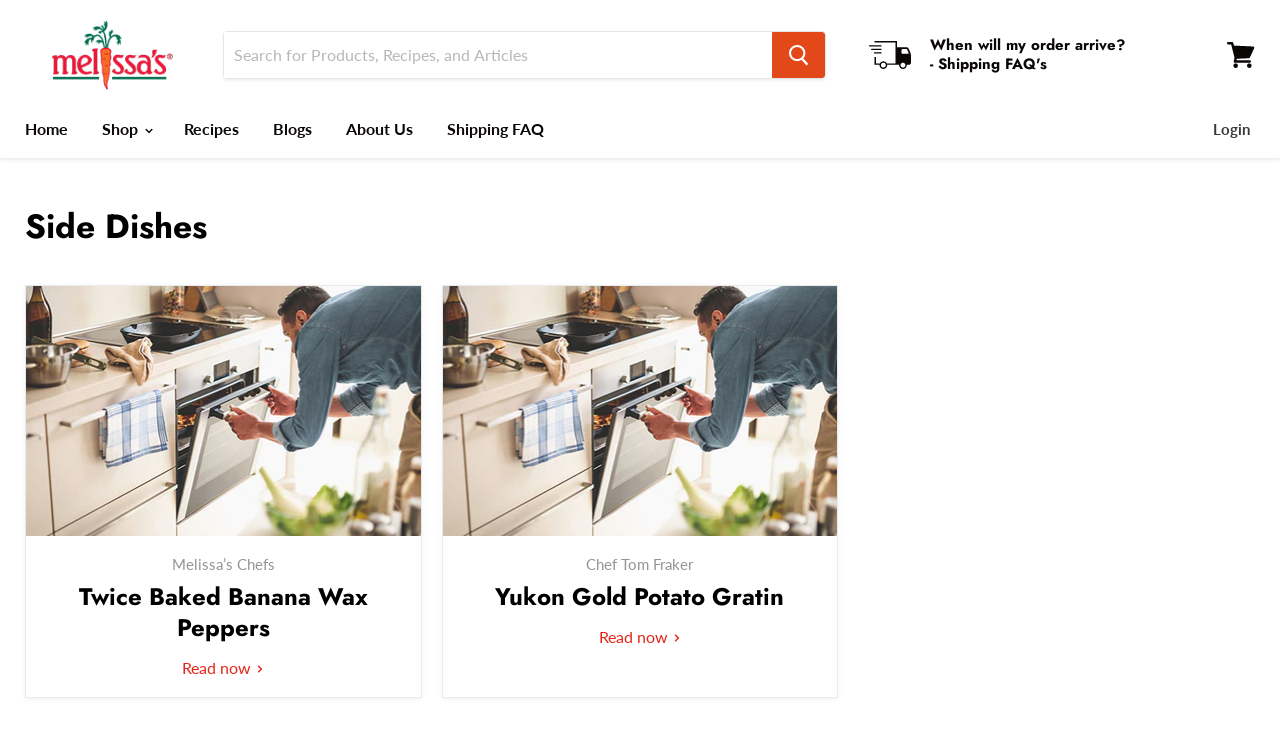

--- FILE ---
content_type: text/html; charset=utf-8
request_url: https://www.melissas.com/blogs/side-dish/tagged/dinner
body_size: 68886
content:















<!doctype html>
<html class="no-js no-touch" lang="en">
  <head>
    <script
  type="text/javascript"
  defer="true"
  src="//static.ctctcdn.com/asset/tracking/loader.umd.js?c=4c097b55-dc5c-48fd-a5ad-e074d55512b8"
></script>
 
<!--Content in content_for_header -->
<!--LayoutHub-Embed--><link rel="stylesheet" type="text/css" href="[data-uri]" media="all">
<!--LH--><!--/LayoutHub-Embed--><meta charset="utf-8">
    <meta http-equiv="x-ua-compatible" content="IE=edge">

    <link rel="preconnect" href="https://cdn.shopify.com">
    <link rel="preconnect" href="https://fonts.shopifycdn.com">
    <link rel="preconnect" href="https://v.shopify.com">
    <link rel="preconnect" href="https://cdn.shopifycloud.com">
<script type="text/javascript" defer="true" src="//static.ctctcdn.com/asset/tracking/loader.umd.js?c=4c097b55-dc5c-48fd-a5ad-e074d55512b8"></script>
    <title>Side Dish

        
 — Tagged &quot;Dinner&quot;
 — Melissas Produce</title>
    <script src="https://cdncozyantitheft.addons.business/js/script_tags/melissas-produce/XOgh0oXBCkFwr69Q842fsIsPqoJgVgeL.js?shop=melissas-produce.myshopify.com" type="text/javascript"></script>
    
      <meta name="description" content="Complete your meal with delicious side dish recipes from Melissa’s! Explore flavorful, easy-to-make sides featuring fresh ingredients that pair perfectly with any entrée.">
    

    
  <link rel="shortcut icon" href="//www.melissas.com/cdn/shop/files/MelissasCarrotFavicon2_32x32.jpg?v=1741268218" type="image/png">


    
      <link rel="canonical" href="https://www.melissas.com/blogs/side-dish/tagged/dinner">
    

    <meta name="viewport" content="width=device-width">

    
    















<meta property="og:site_name" content="Melissas Produce">
<meta property="og:url" content="https://www.melissas.com/blogs/side-dish/tagged/dinner">
<meta property="og:title" content="Side Dish">
<meta property="og:type" content="website">
<meta property="og:description" content="Complete your meal with delicious side dish recipes from Melissa’s! Explore flavorful, easy-to-make sides featuring fresh ingredients that pair perfectly with any entrée.">













  <meta name="twitter:site" content="@MelissasProduce">








<meta name="twitter:title" content="Side Dish">
<meta name="twitter:description" content="Complete your meal with delicious side dish recipes from Melissa’s! Explore flavorful, easy-to-make sides featuring fresh ingredients that pair perfectly with any entrée.">





    <link rel="preload" href="//www.melissas.com/cdn/fonts/lato/lato_n7.900f219bc7337bc57a7a2151983f0a4a4d9d5dcf.woff2" as="font" crossorigin="anonymous">
    <link rel="preload" as="style" href="//www.melissas.com/cdn/shop/t/39/assets/theme.scss.css?v=161992702335642590771767814680">

    
  <script>window.performance && window.performance.mark && window.performance.mark('shopify.content_for_header.start');</script><meta name="google-site-verification" content="axgsxu9fhybZO04I31ysNjw-2XMWP0fIDWHYQyimiZQ">
<meta name="facebook-domain-verification" content="mebxgphvch7l4gvsrxronr61eqtx4v">
<meta id="shopify-digital-wallet" name="shopify-digital-wallet" content="/33671675948/digital_wallets/dialog">
<meta name="shopify-checkout-api-token" content="8d57038babcd9a763c1f462f6c74150e">
<meta id="in-context-paypal-metadata" data-shop-id="33671675948" data-venmo-supported="false" data-environment="production" data-locale="en_US" data-paypal-v4="true" data-currency="USD">
<link rel="alternate" type="application/atom+xml" title="Feed" href="/blogs/side-dish/tagged/dinner.atom" />
<script async="async" src="/checkouts/internal/preloads.js?locale=en-US"></script>
<link rel="preconnect" href="https://shop.app" crossorigin="anonymous">
<script async="async" src="https://shop.app/checkouts/internal/preloads.js?locale=en-US&shop_id=33671675948" crossorigin="anonymous"></script>
<script id="apple-pay-shop-capabilities" type="application/json">{"shopId":33671675948,"countryCode":"US","currencyCode":"USD","merchantCapabilities":["supports3DS"],"merchantId":"gid:\/\/shopify\/Shop\/33671675948","merchantName":"Melissas Produce","requiredBillingContactFields":["postalAddress","email","phone"],"requiredShippingContactFields":["postalAddress","email","phone"],"shippingType":"shipping","supportedNetworks":["visa","masterCard","amex","discover","elo","jcb"],"total":{"type":"pending","label":"Melissas Produce","amount":"1.00"},"shopifyPaymentsEnabled":true,"supportsSubscriptions":true}</script>
<script id="shopify-features" type="application/json">{"accessToken":"8d57038babcd9a763c1f462f6c74150e","betas":["rich-media-storefront-analytics"],"domain":"www.melissas.com","predictiveSearch":true,"shopId":33671675948,"locale":"en"}</script>
<script>var Shopify = Shopify || {};
Shopify.shop = "melissas-produce.myshopify.com";
Shopify.locale = "en";
Shopify.currency = {"active":"USD","rate":"1.0"};
Shopify.country = "US";
Shopify.theme = {"name":"ADA Optimization Live Jan 2026","id":146187812908,"schema_name":"Empire","schema_version":"5.1.1","theme_store_id":838,"role":"main"};
Shopify.theme.handle = "null";
Shopify.theme.style = {"id":null,"handle":null};
Shopify.cdnHost = "www.melissas.com/cdn";
Shopify.routes = Shopify.routes || {};
Shopify.routes.root = "/";</script>
<script type="module">!function(o){(o.Shopify=o.Shopify||{}).modules=!0}(window);</script>
<script>!function(o){function n(){var o=[];function n(){o.push(Array.prototype.slice.apply(arguments))}return n.q=o,n}var t=o.Shopify=o.Shopify||{};t.loadFeatures=n(),t.autoloadFeatures=n()}(window);</script>
<script>
  window.ShopifyPay = window.ShopifyPay || {};
  window.ShopifyPay.apiHost = "shop.app\/pay";
  window.ShopifyPay.redirectState = null;
</script>
<script id="shop-js-analytics" type="application/json">{"pageType":"blog"}</script>
<script defer="defer" async type="module" src="//www.melissas.com/cdn/shopifycloud/shop-js/modules/v2/client.init-shop-cart-sync_C5BV16lS.en.esm.js"></script>
<script defer="defer" async type="module" src="//www.melissas.com/cdn/shopifycloud/shop-js/modules/v2/chunk.common_CygWptCX.esm.js"></script>
<script type="module">
  await import("//www.melissas.com/cdn/shopifycloud/shop-js/modules/v2/client.init-shop-cart-sync_C5BV16lS.en.esm.js");
await import("//www.melissas.com/cdn/shopifycloud/shop-js/modules/v2/chunk.common_CygWptCX.esm.js");

  window.Shopify.SignInWithShop?.initShopCartSync?.({"fedCMEnabled":true,"windoidEnabled":true});

</script>
<script>
  window.Shopify = window.Shopify || {};
  if (!window.Shopify.featureAssets) window.Shopify.featureAssets = {};
  window.Shopify.featureAssets['shop-js'] = {"shop-cart-sync":["modules/v2/client.shop-cart-sync_ZFArdW7E.en.esm.js","modules/v2/chunk.common_CygWptCX.esm.js"],"init-fed-cm":["modules/v2/client.init-fed-cm_CmiC4vf6.en.esm.js","modules/v2/chunk.common_CygWptCX.esm.js"],"shop-button":["modules/v2/client.shop-button_tlx5R9nI.en.esm.js","modules/v2/chunk.common_CygWptCX.esm.js"],"shop-cash-offers":["modules/v2/client.shop-cash-offers_DOA2yAJr.en.esm.js","modules/v2/chunk.common_CygWptCX.esm.js","modules/v2/chunk.modal_D71HUcav.esm.js"],"init-windoid":["modules/v2/client.init-windoid_sURxWdc1.en.esm.js","modules/v2/chunk.common_CygWptCX.esm.js"],"shop-toast-manager":["modules/v2/client.shop-toast-manager_ClPi3nE9.en.esm.js","modules/v2/chunk.common_CygWptCX.esm.js"],"init-shop-email-lookup-coordinator":["modules/v2/client.init-shop-email-lookup-coordinator_B8hsDcYM.en.esm.js","modules/v2/chunk.common_CygWptCX.esm.js"],"init-shop-cart-sync":["modules/v2/client.init-shop-cart-sync_C5BV16lS.en.esm.js","modules/v2/chunk.common_CygWptCX.esm.js"],"avatar":["modules/v2/client.avatar_BTnouDA3.en.esm.js"],"pay-button":["modules/v2/client.pay-button_FdsNuTd3.en.esm.js","modules/v2/chunk.common_CygWptCX.esm.js"],"init-customer-accounts":["modules/v2/client.init-customer-accounts_DxDtT_ad.en.esm.js","modules/v2/client.shop-login-button_C5VAVYt1.en.esm.js","modules/v2/chunk.common_CygWptCX.esm.js","modules/v2/chunk.modal_D71HUcav.esm.js"],"init-shop-for-new-customer-accounts":["modules/v2/client.init-shop-for-new-customer-accounts_ChsxoAhi.en.esm.js","modules/v2/client.shop-login-button_C5VAVYt1.en.esm.js","modules/v2/chunk.common_CygWptCX.esm.js","modules/v2/chunk.modal_D71HUcav.esm.js"],"shop-login-button":["modules/v2/client.shop-login-button_C5VAVYt1.en.esm.js","modules/v2/chunk.common_CygWptCX.esm.js","modules/v2/chunk.modal_D71HUcav.esm.js"],"init-customer-accounts-sign-up":["modules/v2/client.init-customer-accounts-sign-up_CPSyQ0Tj.en.esm.js","modules/v2/client.shop-login-button_C5VAVYt1.en.esm.js","modules/v2/chunk.common_CygWptCX.esm.js","modules/v2/chunk.modal_D71HUcav.esm.js"],"shop-follow-button":["modules/v2/client.shop-follow-button_Cva4Ekp9.en.esm.js","modules/v2/chunk.common_CygWptCX.esm.js","modules/v2/chunk.modal_D71HUcav.esm.js"],"checkout-modal":["modules/v2/client.checkout-modal_BPM8l0SH.en.esm.js","modules/v2/chunk.common_CygWptCX.esm.js","modules/v2/chunk.modal_D71HUcav.esm.js"],"lead-capture":["modules/v2/client.lead-capture_Bi8yE_yS.en.esm.js","modules/v2/chunk.common_CygWptCX.esm.js","modules/v2/chunk.modal_D71HUcav.esm.js"],"shop-login":["modules/v2/client.shop-login_D6lNrXab.en.esm.js","modules/v2/chunk.common_CygWptCX.esm.js","modules/v2/chunk.modal_D71HUcav.esm.js"],"payment-terms":["modules/v2/client.payment-terms_CZxnsJam.en.esm.js","modules/v2/chunk.common_CygWptCX.esm.js","modules/v2/chunk.modal_D71HUcav.esm.js"]};
</script>
<script>(function() {
  var isLoaded = false;
  function asyncLoad() {
    if (isLoaded) return;
    isLoaded = true;
    var urls = ["https:\/\/app.layouthub.com\/shopify\/layouthub.js?shop=melissas-produce.myshopify.com","https:\/\/assets.smartwishlist.webmarked.net\/static\/v6\/smartwishlist.js?shop=melissas-produce.myshopify.com","https:\/\/d23dclunsivw3h.cloudfront.net\/redirect-app.js?shop=melissas-produce.myshopify.com","https:\/\/cdn-loyalty.yotpo.com\/loader\/j37oV1BfhaW8UhMX8IFfMw.js?shop=melissas-produce.myshopify.com","\/\/swymv3premium-01.azureedge.net\/code\/swym-shopify.js?shop=melissas-produce.myshopify.com","https:\/\/d1639lhkj5l89m.cloudfront.net\/js\/storefront\/uppromote.js?shop=melissas-produce.myshopify.com","https:\/\/cdncozyantitheft.addons.business\/js\/script_tags\/melissas-produce\/XOgh0oXBCkFwr69Q842fsIsPqoJgVgeL.js?shop=melissas-produce.myshopify.com","https:\/\/na.shgcdn3.com\/pixel-collector.js?shop=melissas-produce.myshopify.com"];
    for (var i = 0; i < urls.length; i++) {
      var s = document.createElement('script');
      s.type = 'text/javascript';
      s.async = true;
      s.src = urls[i];
      var x = document.getElementsByTagName('script')[0];
      x.parentNode.insertBefore(s, x);
    }
  };
  if(window.attachEvent) {
    window.attachEvent('onload', asyncLoad);
  } else {
    window.addEventListener('load', asyncLoad, false);
  }
})();</script>
<script id="__st">var __st={"a":33671675948,"offset":-28800,"reqid":"817fc950-6bc0-426e-848d-460ce89ac149-1768817401","pageurl":"www.melissas.com\/blogs\/side-dish\/tagged\/dinner","s":"blogs-61672620076","u":"4bdc8ab6b3c2","p":"blog","rtyp":"blog","rid":61672620076};</script>
<script>window.ShopifyPaypalV4VisibilityTracking = true;</script>
<script id="captcha-bootstrap">!function(){'use strict';const t='contact',e='account',n='new_comment',o=[[t,t],['blogs',n],['comments',n],[t,'customer']],c=[[e,'customer_login'],[e,'guest_login'],[e,'recover_customer_password'],[e,'create_customer']],r=t=>t.map((([t,e])=>`form[action*='/${t}']:not([data-nocaptcha='true']) input[name='form_type'][value='${e}']`)).join(','),a=t=>()=>t?[...document.querySelectorAll(t)].map((t=>t.form)):[];function s(){const t=[...o],e=r(t);return a(e)}const i='password',u='form_key',d=['recaptcha-v3-token','g-recaptcha-response','h-captcha-response',i],f=()=>{try{return window.sessionStorage}catch{return}},m='__shopify_v',_=t=>t.elements[u];function p(t,e,n=!1){try{const o=window.sessionStorage,c=JSON.parse(o.getItem(e)),{data:r}=function(t){const{data:e,action:n}=t;return t[m]||n?{data:e,action:n}:{data:t,action:n}}(c);for(const[e,n]of Object.entries(r))t.elements[e]&&(t.elements[e].value=n);n&&o.removeItem(e)}catch(o){console.error('form repopulation failed',{error:o})}}const l='form_type',E='cptcha';function T(t){t.dataset[E]=!0}const w=window,h=w.document,L='Shopify',v='ce_forms',y='captcha';let A=!1;((t,e)=>{const n=(g='f06e6c50-85a8-45c8-87d0-21a2b65856fe',I='https://cdn.shopify.com/shopifycloud/storefront-forms-hcaptcha/ce_storefront_forms_captcha_hcaptcha.v1.5.2.iife.js',D={infoText:'Protected by hCaptcha',privacyText:'Privacy',termsText:'Terms'},(t,e,n)=>{const o=w[L][v],c=o.bindForm;if(c)return c(t,g,e,D).then(n);var r;o.q.push([[t,g,e,D],n]),r=I,A||(h.body.append(Object.assign(h.createElement('script'),{id:'captcha-provider',async:!0,src:r})),A=!0)});var g,I,D;w[L]=w[L]||{},w[L][v]=w[L][v]||{},w[L][v].q=[],w[L][y]=w[L][y]||{},w[L][y].protect=function(t,e){n(t,void 0,e),T(t)},Object.freeze(w[L][y]),function(t,e,n,w,h,L){const[v,y,A,g]=function(t,e,n){const i=e?o:[],u=t?c:[],d=[...i,...u],f=r(d),m=r(i),_=r(d.filter((([t,e])=>n.includes(e))));return[a(f),a(m),a(_),s()]}(w,h,L),I=t=>{const e=t.target;return e instanceof HTMLFormElement?e:e&&e.form},D=t=>v().includes(t);t.addEventListener('submit',(t=>{const e=I(t);if(!e)return;const n=D(e)&&!e.dataset.hcaptchaBound&&!e.dataset.recaptchaBound,o=_(e),c=g().includes(e)&&(!o||!o.value);(n||c)&&t.preventDefault(),c&&!n&&(function(t){try{if(!f())return;!function(t){const e=f();if(!e)return;const n=_(t);if(!n)return;const o=n.value;o&&e.removeItem(o)}(t);const e=Array.from(Array(32),(()=>Math.random().toString(36)[2])).join('');!function(t,e){_(t)||t.append(Object.assign(document.createElement('input'),{type:'hidden',name:u})),t.elements[u].value=e}(t,e),function(t,e){const n=f();if(!n)return;const o=[...t.querySelectorAll(`input[type='${i}']`)].map((({name:t})=>t)),c=[...d,...o],r={};for(const[a,s]of new FormData(t).entries())c.includes(a)||(r[a]=s);n.setItem(e,JSON.stringify({[m]:1,action:t.action,data:r}))}(t,e)}catch(e){console.error('failed to persist form',e)}}(e),e.submit())}));const S=(t,e)=>{t&&!t.dataset[E]&&(n(t,e.some((e=>e===t))),T(t))};for(const o of['focusin','change'])t.addEventListener(o,(t=>{const e=I(t);D(e)&&S(e,y())}));const B=e.get('form_key'),M=e.get(l),P=B&&M;t.addEventListener('DOMContentLoaded',(()=>{const t=y();if(P)for(const e of t)e.elements[l].value===M&&p(e,B);[...new Set([...A(),...v().filter((t=>'true'===t.dataset.shopifyCaptcha))])].forEach((e=>S(e,t)))}))}(h,new URLSearchParams(w.location.search),n,t,e,['guest_login'])})(!0,!0)}();</script>
<script integrity="sha256-4kQ18oKyAcykRKYeNunJcIwy7WH5gtpwJnB7kiuLZ1E=" data-source-attribution="shopify.loadfeatures" defer="defer" src="//www.melissas.com/cdn/shopifycloud/storefront/assets/storefront/load_feature-a0a9edcb.js" crossorigin="anonymous"></script>
<script crossorigin="anonymous" defer="defer" src="//www.melissas.com/cdn/shopifycloud/storefront/assets/shopify_pay/storefront-65b4c6d7.js?v=20250812"></script>
<script data-source-attribution="shopify.dynamic_checkout.dynamic.init">var Shopify=Shopify||{};Shopify.PaymentButton=Shopify.PaymentButton||{isStorefrontPortableWallets:!0,init:function(){window.Shopify.PaymentButton.init=function(){};var t=document.createElement("script");t.src="https://www.melissas.com/cdn/shopifycloud/portable-wallets/latest/portable-wallets.en.js",t.type="module",document.head.appendChild(t)}};
</script>
<script data-source-attribution="shopify.dynamic_checkout.buyer_consent">
  function portableWalletsHideBuyerConsent(e){var t=document.getElementById("shopify-buyer-consent"),n=document.getElementById("shopify-subscription-policy-button");t&&n&&(t.classList.add("hidden"),t.setAttribute("aria-hidden","true"),n.removeEventListener("click",e))}function portableWalletsShowBuyerConsent(e){var t=document.getElementById("shopify-buyer-consent"),n=document.getElementById("shopify-subscription-policy-button");t&&n&&(t.classList.remove("hidden"),t.removeAttribute("aria-hidden"),n.addEventListener("click",e))}window.Shopify?.PaymentButton&&(window.Shopify.PaymentButton.hideBuyerConsent=portableWalletsHideBuyerConsent,window.Shopify.PaymentButton.showBuyerConsent=portableWalletsShowBuyerConsent);
</script>
<script data-source-attribution="shopify.dynamic_checkout.cart.bootstrap">document.addEventListener("DOMContentLoaded",(function(){function t(){return document.querySelector("shopify-accelerated-checkout-cart, shopify-accelerated-checkout")}if(t())Shopify.PaymentButton.init();else{new MutationObserver((function(e,n){t()&&(Shopify.PaymentButton.init(),n.disconnect())})).observe(document.body,{childList:!0,subtree:!0})}}));
</script>
<link id="shopify-accelerated-checkout-styles" rel="stylesheet" media="screen" href="https://www.melissas.com/cdn/shopifycloud/portable-wallets/latest/accelerated-checkout-backwards-compat.css" crossorigin="anonymous">
<style id="shopify-accelerated-checkout-cart">
        #shopify-buyer-consent {
  margin-top: 1em;
  display: inline-block;
  width: 100%;
}

#shopify-buyer-consent.hidden {
  display: none;
}

#shopify-subscription-policy-button {
  background: none;
  border: none;
  padding: 0;
  text-decoration: underline;
  font-size: inherit;
  cursor: pointer;
}

#shopify-subscription-policy-button::before {
  box-shadow: none;
}

      </style>

<script>window.performance && window.performance.mark && window.performance.mark('shopify.content_for_header.end');</script>
  





  <script type="text/javascript">
    
      window.__shgMoneyFormat = window.__shgMoneyFormat || {"USD":{"currency":"USD","currency_symbol":"$","currency_symbol_location":"left","decimal_places":2,"decimal_separator":".","thousands_separator":","}};
    
    window.__shgCurrentCurrencyCode = window.__shgCurrentCurrencyCode || {
      currency: "USD",
      currency_symbol: "$",
      decimal_separator: ".",
      thousands_separator: ",",
      decimal_places: 2,
      currency_symbol_location: "left"
    };
  </script>




    <link href="//www.melissas.com/cdn/shop/t/39/assets/theme.scss.css?v=161992702335642590771767814680" rel="stylesheet" type="text/css" media="all" />
    <link rel="stylesheet" href="https://cdn.shopify.com/shopifycloud/shopify-plyr/v1.0/shopify-plyr.css">

    
<script>window.__pagefly_analytics_settings__={"acceptTracking":false};</script>

    

<script type="text/javascript">
  
    window.SHG_CUSTOMER = null;
  
</script>








    <script>
      (function () {
        var s = document.createElement('script'),
          e = !document.body ? document.querySelector('head') : document.body;
        s.src = 'https://acsbapp.com/apps/app/dist/js/app.js';
        s.async = true;
        s.onload = () => {
          acsbJS.init({
            statementLink: 'https://www.sitecompliance.com/accessibility-statement-melissas-com',
            feedbackLink: 'https://www.melissas.com/Articles.asp?ID=46',
            footerHtml: 'www.sitecompliance.com',
            hideMobile: false,
            hideTrigger: false,
            disableBgProcess: false,
            language: 'en',
            position: 'right',
            leadColor: '#f69900',
            triggerColor: '#146ff8',
            triggerRadius: '50%',
            triggerPositionX: 'right',
            triggerPositionY: 'bottom',
            triggerIcon: 'settings',
            triggerSize: 'medium',
            triggerOffsetX: 20,
            triggerOffsetY: 20,
            mobile: {
              triggerSize: 'small',
              triggerPositionX: 'right',
              triggerPositionY: 'bottom',
              triggerOffsetX: 0,
              triggerOffsetY: 0,
              triggerRadius: '50%',
            },
          });
        };
        e.appendChild(s);
      })();
    </script>

    
    <meta name="facebook-domain-verification" content="r7acerxiiememv9bp70uxnvzm8jjmt">
    <!-- Facebook Pixel Code -->
    <script>
      !(function (f, b, e, v, n, t, s) {
        if (f.fbq) return;
        n = f.fbq = function () {
          n.callMethod ? n.callMethod.apply(n, arguments) : n.queue.push(arguments);
        };
        if (!f._fbq) f._fbq = n;
        n.push = n;
        n.loaded = !0;
        n.version = '2.0';
        n.queue = [];
        t = b.createElement(e);
        t.async = !0;
        t.src = v;
        s = b.getElementsByTagName(e)[0];
        s.parentNode.insertBefore(t, s);
      })(window, document, 'script', 'https://connect.facebook.net/en_US/fbevents.js');
      fbq('init', '{660724690629513}');
      fbq('track', 'PageView');
    </script>
    <noscript>
      <img
        height="1"
        width="1"
        style="display:none"
        src="https://www.facebook.com/tr?id={660724690629513}&ev=PageView&noscript=1"
      >
    </noscript>
    <!-- End Facebook Pixel Code -->
    <!-- Pinterest Tag -->
    <script>
      !(function (e) {
        if (!window.pintrk) {
          window.pintrk = function () {
            window.pintrk.queue.push(Array.prototype.slice.call(arguments));
          };
          var n = window.pintrk;
          (n.queue = []), (n.version = '3.0');
          var t = document.createElement('script');
          (t.async = !0), (t.src = e);
          var r = document.getElementsByTagName('script')[0];
          r.parentNode.insertBefore(t, r);
        }
      })('https://s.pinimg.com/ct/core.js');
      pintrk('load', '2614219270185', { em: '<user_email_address>' });
      pintrk('page');
    </script>
    <noscript>
      <img
        height="1"
        width="1"
        style="display:none;"
        alt=""
        src="https://ct.pinterest.com/v3/?event=init&tid=2614219270185&pd[em]=<hashed_email_address>&noscript=1"
      >
    </noscript>
    <!-- end Pinterest Tag -->
    <meta name="p:domain_verify" content="2df35f85f55eb1320f527a4946f0a12e">

    





    <script src="https://cdn-widgetsrepository.yotpo.com/v1/loader/j37oV1BfhaW8UhMX8IFfMw" async></script>

    
    <link href="//www.melissas.com/cdn/shop/t/39/assets/hc-custom.css?v=18792768602130728741767814680" rel="stylesheet" type="text/css" media="all" />
  <!-- BEGIN app block: shopify://apps/sc-easy-redirects/blocks/app/be3f8dbd-5d43-46b4-ba43-2d65046054c2 -->
    <!-- common for all pages -->
    
    
        <script src="https://cdn.shopify.com/extensions/264f3360-3201-4ab7-9087-2c63466c86a3/sc-easy-redirects-5/assets/esc-redirect-app-live-feature.js" async></script>
    




<!-- END app block --><!-- BEGIN app block: shopify://apps/mappy-store-locator/blocks/bss-sl-script/edfca2bd-82ad-413c-b32c-580d239b17ab --><script id="bss-locator-config-data">
    var locatorData = {"storeId":7300,"domain":"melissas-produce.myshopify.com","styleId":"cf4f5a2b0f0436f","pageId":106359914540,"redirectToPage":"hatch-pepper-roasting","apiKey":"AIzaSyDCLyu5UxhGU-A5HAnnSShyJY2bEmdGd9I","translation":"{\"radius\":\"Radius\",\"tagOption\":\"Select tag\",\"tag\":\"Tag\",\"countries\":\"Countries\",\"countryOption\":\"Select country\",\"findStore\":\"Find Store\",\"store\":\"Stores\",\"find_my_location\":\"Find my location\",\"schedule\":\"Schedule\",\"phone\":\"Phone\",\"email\":\"Email\",\"website\":\"Website\",\"fax\":\"Fax\",\"address\":\"Address\",\"enter_your_location\":\"Enter your location\",\"list\":\"List\",\"map\":\"Map\",\"monday\":\"MONDAY\",\"tuesday\":\"TUESDAY\",\"wednesday\":\"WEDNESDAY\",\"thursday\":\"THURSDAY\",\"friday\":\"FRIDAY\",\"saturday\":\"SATURDAY\",\"sunday\":\"SUNDAY\",\"allday\":\"ALLDAY\",\"product\":\"Product\",\"dayoff\":\"DAYOFF\",\"distance\":\"Distance\",\"notFound\":\"Not found any stores\",\"noLimit\":\"No limit\",\"youAreHere\":\"You are here\",\"all\":\"All\",\"clearAllFilter\":\"Clear all filter\",\"filterByCountry\":\"Filter by country\",\"searchResult\":\"Search result\",\"searchByLocation\":\"Location\",\"searchByPhone\":\"Phone\",\"searchByStoreName\":\"Store name\",\"searchByZipCode\":\"ZIP code\",\"enterPhoneNumber\":\"Enter phone number\",\"enterStoreName\":\"Enter store name\",\"enterZipCode\":\"Enter ZIP code\"}","planCode":"free","mapType":0,"mapStyleType":0,"customStyleId":"","zoom_map":"7","scheduleMenu":1,"addressMenu":1,"additionalAddressMenu":1,"phoneMenu":1,"faxMenu":0,"emailMenu":0,"websiteMenu":0,"storeLinkMenu":0,"notShowColonMenu":0,"scheduleMap":1,"addressMap":1,"additionalAddressMap":1,"phoneMap":1,"faxMap":0,"emailMap":0,"websiteMap":0,"storeLinkMap":0,"notShowColonMap":0,"directionLinkMenu":1,"directionLinkMap":1,"contactButtonLinkMenu":0,"contactButtonLinkMap":0,"autoDetectAddress":1,"radiusSearch":0,"defaultRadius":50,"searchResultQuantityDisplay":-1,"tagSearch":0,"tagOption":1,"countryOption":0,"pageTitle":"<h1 style=\"text-align: center;\">Hatch Pepper Roasting<br>Store Locator</h1>","pageDescription":"<p>Hatch Pepper Roasting dates and locations are listed individually on the map. Please click in to the location to see updated dates and times.</p>\n<p><span style=\"font-size: 11.0pt; font-family: 'Calibri',sans-serif; mso-fareast-font-family: Aptos; mso-fareast-theme-font: minor-latin; mso-ligatures: standardcontextual; mso-ansi-language: EN-US; mso-fareast-language: EN-US; mso-bidi-language: AR-SA;\">If a store near you isn't on our Roasting Location map, check with your local grocery or supermarket to see if they'll carry our fresh or roasted peppers this season. Also,&nbsp; for hot, extra hot and extra extra hot varieties, please contact your local store directly for availability.</span></p>\n<p>Thank you!</p>","showPageTitle":1,"showPageDescription":1,"showCountryFilter":0,"selectLocation":1,"selectPhone":0,"selectStoreName":1,"selectZipCode":1,"template":1,"templateCase":5,"layout":2,"enableSearchButton":1,"searchBarPosition":0,"distanceUnit":"miles","zoomCountLocation":0,"customFieldMap":1,"customFieldMenu":1,"defaultLat":null,"defaultLng":null,"manual_default_address":0,"showAllAddress":0,"orderLocations":"priority","detectViewport":0,"createdAt":"2025-05-09T18:07:31.000Z","formActive":0,"formTitleActive":0,"formTitle":"","formDescription":"","formCustomCss":"","isNewPlaceAPI":false,"isRestricted":false,"tagList":[],"locationCount":2}
    if (typeof BSS_SL == 'undefined' || locatorData != "") {
        let storeLocators = []
        let tagList = []
        
        
        

        

        let mapPopupData = {"id":6864,"shop_domain":"melissas-produce.myshopify.com","enable":0,"pages":"specific_url,/pages/hatch-pepper-roasting-dates-locations-2025","icon":"https://cms.mappy-app.com/image/location-pin.svg","show_search_bar":0,"show_on_mobile":1,"show_on_desktop":1,"mobile_position":"top-left","desktop_position":"top-left","newPages":"specific_url,/pages/hatch-pepper-roasting-dates-locations-2025","typePage":"specific_url","show_on_desktop_css":"@media only screen and (min-width: 749px) {\n                #bss-map-popup {\n                    top: 6px;\n                    left: 5px;\n                }\n            }","show_on_mobile_css":"@media only screen and (max-width: 749px) {\n                #bss-map-popup {\n                    top: 6px;\n                    left: 5px;\n                }\n            }"}
        let isWatermark = 0
        var translationData = {"originalTranslation":{"all":"All","fax":"Fax","map":"Map","tag":"Tag","list":"List","email":"Email","phone":"Phone","store":"Stores","allday":"ALLDAY","dayoff":"DAYOFF","friday":"FRIDAY","monday":"MONDAY","radius":"Radius","sunday":"SUNDAY","address":"Address","noLimit":"No limit","product":"Product","tuesday":"TUESDAY","website":"Website","distance":"Distance","notFound":"Not found any stores","saturday":"SATURDAY","schedule":"Schedule","thursday":"THURSDAY","countries":"Countries","findStore":"Find Store","storeList":"Store list","tagOption":"Select tag","wednesday":"WEDNESDAY","youAreHere":"You are here","enterZipCode":"Enter ZIP code","searchResult":"Search result","countryOption":"Select country","directionLink":"Get directions","searchByPhone":"Phone","clearAllFilter":"Clear all filter","enterStoreName":"Enter store name","filterByCountry":"Filter by country","searchByZipCode":"ZIP code","enterPhoneNumber":"Enter phone number","find_my_location":"Find my location","searchByLocation":"Location","enterTextOptimize":"For the nearest stores to your current address to display on the map, enter the address and click Search button ","searchByStoreName":"Store name","enter_your_location":"Enter your location or zip code"},"translations":{"en":{"all":"All","fax":"Fax","map":"Map","tag":"Tag","list":"List","email":"Email","phone":"Phone","store":"Stores","allday":"ALLDAY","dayoff":"DAYOFF","friday":"FRIDAY","monday":"MONDAY","radius":"Radius","sunday":"SUNDAY","address":"Address","noLimit":"No limit","product":"Product","tuesday":"TUESDAY","website":"Website","distance":"Distance","notFound":"Not found any stores","saturday":"SATURDAY","schedule":"Schedule","thursday":"THURSDAY","countries":"Countries","findStore":"Find Store","storeList":"Store list","tagOption":"Select tag","wednesday":"WEDNESDAY","youAreHere":"You are here","enterZipCode":"Enter ZIP code","searchResult":"Search result","countryOption":"Select country","directionLink":"Get directions","searchByPhone":"Phone","clearAllFilter":"Clear all filter","enterStoreName":"Enter store name","filterByCountry":"Filter by country","searchByZipCode":"ZIP code","enterPhoneNumber":"Enter phone number","find_my_location":"Find my location","searchByLocation":"Location","enterTextOptimize":"For the nearest stores to your current address to display on the map, enter the address and click Search button ","searchByStoreName":"Store name","enter_your_location":"Enter your location"}}};
        var BSS_SL_metaobject = {"isUseMetaobject":true,"storefrontAccessToken":"7785dec4096940df066b798a34df4cd4","apiVersion":"2025-01"};
        var BSS_SL = {
            ...locatorData,
            isWatermark,
            isOldUnlimited: locatorData.defaultRadius === 100 && !BSS_SL_metaobject,
            configData: storeLocators,
            tagData: tagList,
            enablePopup: mapPopupData.enable,
            pages: mapPopupData.newPages,
            typePage: mapPopupData.typePage,
            icon: mapPopupData.icon,
            showSearchBar: mapPopupData.show_search_bar,
            showOnMobile: mapPopupData.show_on_mobile,
            showOnDesktop: mapPopupData.show_on_desktop,
            mobilePosition: mapPopupData.mobile_position,
            desktopPosition: mapPopupData.desktop_position,
        };
    }
    Object.defineProperty(BSS_SL, 'planCode', { writable: false, configurable: false });
</script>
<script>
    function fn(){
        if (typeof BSS_SL.configData == 'undefined') {
                if(window.location.pathname == '/pages/store-locator' && document.getElementById("PageContainer")) document.getElementById("PageContainer").remove();
            }
        }
    if (document.readyState === "complete" || document.readyState === "interactive") setTimeout(fn, 1);
    else document.addEventListener("DOMContentLoaded", fn);
</script>


<script id="bss-locator-script">
    function bssLoadScript(src, callback) {
        const scriptTag = document.createElement("script");
        document.head.appendChild(scriptTag);
        scriptTag.defer = true;
        scriptTag.src = src;
        scriptTag.className = 'bss-script';
        if (callback) scriptTag.addEventListener('load', callback);
    }
    
    function loadScriptsSequentially(scripts) {
        return scripts.reduce((promise, script) => {
            return promise.then(() => {
                return new Promise((resolve) => {
                    bssLoadScript(script, resolve);
                });
            });
        }, Promise.resolve());
    }
    let scriptLocator = [
        "https://cdn.shopify.com/extensions/019bc654-620b-7d97-a088-3db7c49f6b0e/store-locator-sever-211/assets/bss-sl.js"
    ];
    if (BSS_SL.mapType) {
        if (BSS_SL.zoomCountLocation == 0) {
            scriptLocator.unshift(`https://cdn.shopify.com/extensions/019bc654-620b-7d97-a088-3db7c49f6b0e/store-locator-sever-211/assets/leaflet.markercluster.js`);
        }
        scriptLocator.unshift(`https://cdn.shopify.com/extensions/019bc654-620b-7d97-a088-3db7c49f6b0e/store-locator-sever-211/assets/autocomplete.min.js`);
        scriptLocator.unshift(`https://cdn.shopify.com/extensions/019bc654-620b-7d97-a088-3db7c49f6b0e/store-locator-sever-211/assets/leaflet.js`);
    } else if (BSS_SL.zoomCountLocation == 0) {
        scriptLocator.unshift(`https://cdn.shopify.com/extensions/019bc654-620b-7d97-a088-3db7c49f6b0e/store-locator-sever-211/assets/marker-clusterer.js`);
    }
	loadScriptsSequentially(scriptLocator).then(() => {
        console.log('%c 😎😍🤩 STORE LOCATOR 🤩😍😎 ', 'font-weight: 600; font-size: 12px; background: rgb(255,175,175); background: radial-gradient(circle, rgba(255,175,175,1) 17%, rgba(233,189,148,1) 74%); color: #ffffff; padding: 4px 5px; border-radius: 15px');
        const storeLocatorEl = document.querySelector('#store-locator-page');
        if (storeLocatorEl) {
            storeLocatorEl.style.display = 'block'
        }
    });
</script>


<script id="bss-locator-config-setting">
    if (typeof BSS_SL == 'undefined') var BSS_SL = {};
    
    
</script>

    <script>function bssFixSupportFullWidthMap(BSS_SL) {
 // Write code here
 if((window.location.pathname.includes('/hatch-pepper-roasting') || window.location.pathname.includes(BSS_SL.redirectToPage)) && !document.querySelector('#dynamic-style')) {
   const styleTag = document.createElement('style');
   styleTag.id = 'dynamic-style';

    const cssRules = `
      @media screen and (min-width: 768px) {
        .page-content {
            max-width: 80% !important;
        }
      }
    `;

    styleTag.innerHTML = cssRules;
    document.head.appendChild(styleTag);
 }
}</script>

<!-- END app block --><script src="https://cdn.shopify.com/extensions/019b7cd0-6587-73c3-9937-bcc2249fa2c4/lb-upsell-227/assets/lb-selleasy.js" type="text/javascript" defer="defer"></script>
<link href="https://cdn.shopify.com/extensions/019bc654-620b-7d97-a088-3db7c49f6b0e/store-locator-sever-211/assets/bss-sl.css" rel="stylesheet" type="text/css" media="all">
<meta property="og:image" content="https://cdn.shopify.com/s/files/1/0336/7167/5948/files/Melissas_Logo_No_Back_Transparent_17b07fcd-45c9-44b9-b026-b7b6a8f759bb.png?v=1741268219" />
<meta property="og:image:secure_url" content="https://cdn.shopify.com/s/files/1/0336/7167/5948/files/Melissas_Logo_No_Back_Transparent_17b07fcd-45c9-44b9-b026-b7b6a8f759bb.png?v=1741268219" />
<meta property="og:image:width" content="490" />
<meta property="og:image:height" content="281" />
<meta property="og:image:alt" content="Image of Melissa's Produce logo with carrot" />
<link href="https://monorail-edge.shopifysvc.com" rel="dns-prefetch">
<script>(function(){if ("sendBeacon" in navigator && "performance" in window) {try {var session_token_from_headers = performance.getEntriesByType('navigation')[0].serverTiming.find(x => x.name == '_s').description;} catch {var session_token_from_headers = undefined;}var session_cookie_matches = document.cookie.match(/_shopify_s=([^;]*)/);var session_token_from_cookie = session_cookie_matches && session_cookie_matches.length === 2 ? session_cookie_matches[1] : "";var session_token = session_token_from_headers || session_token_from_cookie || "";function handle_abandonment_event(e) {var entries = performance.getEntries().filter(function(entry) {return /monorail-edge.shopifysvc.com/.test(entry.name);});if (!window.abandonment_tracked && entries.length === 0) {window.abandonment_tracked = true;var currentMs = Date.now();var navigation_start = performance.timing.navigationStart;var payload = {shop_id: 33671675948,url: window.location.href,navigation_start,duration: currentMs - navigation_start,session_token,page_type: "blog"};window.navigator.sendBeacon("https://monorail-edge.shopifysvc.com/v1/produce", JSON.stringify({schema_id: "online_store_buyer_site_abandonment/1.1",payload: payload,metadata: {event_created_at_ms: currentMs,event_sent_at_ms: currentMs}}));}}window.addEventListener('pagehide', handle_abandonment_event);}}());</script>
<script id="web-pixels-manager-setup">(function e(e,d,r,n,o){if(void 0===o&&(o={}),!Boolean(null===(a=null===(i=window.Shopify)||void 0===i?void 0:i.analytics)||void 0===a?void 0:a.replayQueue)){var i,a;window.Shopify=window.Shopify||{};var t=window.Shopify;t.analytics=t.analytics||{};var s=t.analytics;s.replayQueue=[],s.publish=function(e,d,r){return s.replayQueue.push([e,d,r]),!0};try{self.performance.mark("wpm:start")}catch(e){}var l=function(){var e={modern:/Edge?\/(1{2}[4-9]|1[2-9]\d|[2-9]\d{2}|\d{4,})\.\d+(\.\d+|)|Firefox\/(1{2}[4-9]|1[2-9]\d|[2-9]\d{2}|\d{4,})\.\d+(\.\d+|)|Chrom(ium|e)\/(9{2}|\d{3,})\.\d+(\.\d+|)|(Maci|X1{2}).+ Version\/(15\.\d+|(1[6-9]|[2-9]\d|\d{3,})\.\d+)([,.]\d+|)( \(\w+\)|)( Mobile\/\w+|) Safari\/|Chrome.+OPR\/(9{2}|\d{3,})\.\d+\.\d+|(CPU[ +]OS|iPhone[ +]OS|CPU[ +]iPhone|CPU IPhone OS|CPU iPad OS)[ +]+(15[._]\d+|(1[6-9]|[2-9]\d|\d{3,})[._]\d+)([._]\d+|)|Android:?[ /-](13[3-9]|1[4-9]\d|[2-9]\d{2}|\d{4,})(\.\d+|)(\.\d+|)|Android.+Firefox\/(13[5-9]|1[4-9]\d|[2-9]\d{2}|\d{4,})\.\d+(\.\d+|)|Android.+Chrom(ium|e)\/(13[3-9]|1[4-9]\d|[2-9]\d{2}|\d{4,})\.\d+(\.\d+|)|SamsungBrowser\/([2-9]\d|\d{3,})\.\d+/,legacy:/Edge?\/(1[6-9]|[2-9]\d|\d{3,})\.\d+(\.\d+|)|Firefox\/(5[4-9]|[6-9]\d|\d{3,})\.\d+(\.\d+|)|Chrom(ium|e)\/(5[1-9]|[6-9]\d|\d{3,})\.\d+(\.\d+|)([\d.]+$|.*Safari\/(?![\d.]+ Edge\/[\d.]+$))|(Maci|X1{2}).+ Version\/(10\.\d+|(1[1-9]|[2-9]\d|\d{3,})\.\d+)([,.]\d+|)( \(\w+\)|)( Mobile\/\w+|) Safari\/|Chrome.+OPR\/(3[89]|[4-9]\d|\d{3,})\.\d+\.\d+|(CPU[ +]OS|iPhone[ +]OS|CPU[ +]iPhone|CPU IPhone OS|CPU iPad OS)[ +]+(10[._]\d+|(1[1-9]|[2-9]\d|\d{3,})[._]\d+)([._]\d+|)|Android:?[ /-](13[3-9]|1[4-9]\d|[2-9]\d{2}|\d{4,})(\.\d+|)(\.\d+|)|Mobile Safari.+OPR\/([89]\d|\d{3,})\.\d+\.\d+|Android.+Firefox\/(13[5-9]|1[4-9]\d|[2-9]\d{2}|\d{4,})\.\d+(\.\d+|)|Android.+Chrom(ium|e)\/(13[3-9]|1[4-9]\d|[2-9]\d{2}|\d{4,})\.\d+(\.\d+|)|Android.+(UC? ?Browser|UCWEB|U3)[ /]?(15\.([5-9]|\d{2,})|(1[6-9]|[2-9]\d|\d{3,})\.\d+)\.\d+|SamsungBrowser\/(5\.\d+|([6-9]|\d{2,})\.\d+)|Android.+MQ{2}Browser\/(14(\.(9|\d{2,})|)|(1[5-9]|[2-9]\d|\d{3,})(\.\d+|))(\.\d+|)|K[Aa][Ii]OS\/(3\.\d+|([4-9]|\d{2,})\.\d+)(\.\d+|)/},d=e.modern,r=e.legacy,n=navigator.userAgent;return n.match(d)?"modern":n.match(r)?"legacy":"unknown"}(),u="modern"===l?"modern":"legacy",c=(null!=n?n:{modern:"",legacy:""})[u],f=function(e){return[e.baseUrl,"/wpm","/b",e.hashVersion,"modern"===e.buildTarget?"m":"l",".js"].join("")}({baseUrl:d,hashVersion:r,buildTarget:u}),m=function(e){var d=e.version,r=e.bundleTarget,n=e.surface,o=e.pageUrl,i=e.monorailEndpoint;return{emit:function(e){var a=e.status,t=e.errorMsg,s=(new Date).getTime(),l=JSON.stringify({metadata:{event_sent_at_ms:s},events:[{schema_id:"web_pixels_manager_load/3.1",payload:{version:d,bundle_target:r,page_url:o,status:a,surface:n,error_msg:t},metadata:{event_created_at_ms:s}}]});if(!i)return console&&console.warn&&console.warn("[Web Pixels Manager] No Monorail endpoint provided, skipping logging."),!1;try{return self.navigator.sendBeacon.bind(self.navigator)(i,l)}catch(e){}var u=new XMLHttpRequest;try{return u.open("POST",i,!0),u.setRequestHeader("Content-Type","text/plain"),u.send(l),!0}catch(e){return console&&console.warn&&console.warn("[Web Pixels Manager] Got an unhandled error while logging to Monorail."),!1}}}}({version:r,bundleTarget:l,surface:e.surface,pageUrl:self.location.href,monorailEndpoint:e.monorailEndpoint});try{o.browserTarget=l,function(e){var d=e.src,r=e.async,n=void 0===r||r,o=e.onload,i=e.onerror,a=e.sri,t=e.scriptDataAttributes,s=void 0===t?{}:t,l=document.createElement("script"),u=document.querySelector("head"),c=document.querySelector("body");if(l.async=n,l.src=d,a&&(l.integrity=a,l.crossOrigin="anonymous"),s)for(var f in s)if(Object.prototype.hasOwnProperty.call(s,f))try{l.dataset[f]=s[f]}catch(e){}if(o&&l.addEventListener("load",o),i&&l.addEventListener("error",i),u)u.appendChild(l);else{if(!c)throw new Error("Did not find a head or body element to append the script");c.appendChild(l)}}({src:f,async:!0,onload:function(){if(!function(){var e,d;return Boolean(null===(d=null===(e=window.Shopify)||void 0===e?void 0:e.analytics)||void 0===d?void 0:d.initialized)}()){var d=window.webPixelsManager.init(e)||void 0;if(d){var r=window.Shopify.analytics;r.replayQueue.forEach((function(e){var r=e[0],n=e[1],o=e[2];d.publishCustomEvent(r,n,o)})),r.replayQueue=[],r.publish=d.publishCustomEvent,r.visitor=d.visitor,r.initialized=!0}}},onerror:function(){return m.emit({status:"failed",errorMsg:"".concat(f," has failed to load")})},sri:function(e){var d=/^sha384-[A-Za-z0-9+/=]+$/;return"string"==typeof e&&d.test(e)}(c)?c:"",scriptDataAttributes:o}),m.emit({status:"loading"})}catch(e){m.emit({status:"failed",errorMsg:(null==e?void 0:e.message)||"Unknown error"})}}})({shopId: 33671675948,storefrontBaseUrl: "https://www.melissas.com",extensionsBaseUrl: "https://extensions.shopifycdn.com/cdn/shopifycloud/web-pixels-manager",monorailEndpoint: "https://monorail-edge.shopifysvc.com/unstable/produce_batch",surface: "storefront-renderer",enabledBetaFlags: ["2dca8a86"],webPixelsConfigList: [{"id":"842104876","configuration":"{\"accountID\":\"selleasy-metrics-track\"}","eventPayloadVersion":"v1","runtimeContext":"STRICT","scriptVersion":"5aac1f99a8ca74af74cea751ede503d2","type":"APP","apiClientId":5519923,"privacyPurposes":[],"dataSharingAdjustments":{"protectedCustomerApprovalScopes":["read_customer_email","read_customer_name","read_customer_personal_data"]}},{"id":"595787820","configuration":"{\"shopDomain\":\"melissas-produce.myshopify.com\",\"shopId\":\"699\"}","eventPayloadVersion":"v1","runtimeContext":"STRICT","scriptVersion":"140e88a03709c8736e874ecb90daecb8","type":"APP","apiClientId":3653839,"privacyPurposes":["ANALYTICS","MARKETING","SALE_OF_DATA"],"dataSharingAdjustments":{"protectedCustomerApprovalScopes":[]}},{"id":"439582764","configuration":"{\"config\":\"{\\\"pixel_id\\\":\\\"G-DNCJGNSVDF\\\",\\\"target_country\\\":\\\"US\\\",\\\"gtag_events\\\":[{\\\"type\\\":\\\"search\\\",\\\"action_label\\\":[\\\"G-DNCJGNSVDF\\\",\\\"AW-319152761\\\/jROeCOHG0rIYEPnEl5gB\\\"]},{\\\"type\\\":\\\"begin_checkout\\\",\\\"action_label\\\":[\\\"G-DNCJGNSVDF\\\",\\\"AW-319152761\\\/ZIKxCOfG0rIYEPnEl5gB\\\"]},{\\\"type\\\":\\\"view_item\\\",\\\"action_label\\\":[\\\"G-DNCJGNSVDF\\\",\\\"AW-319152761\\\/zbzJCN7G0rIYEPnEl5gB\\\",\\\"MC-S2RKVP65G0\\\"]},{\\\"type\\\":\\\"purchase\\\",\\\"action_label\\\":[\\\"G-DNCJGNSVDF\\\",\\\"AW-319152761\\\/UriBCNjG0rIYEPnEl5gB\\\",\\\"MC-S2RKVP65G0\\\"]},{\\\"type\\\":\\\"page_view\\\",\\\"action_label\\\":[\\\"G-DNCJGNSVDF\\\",\\\"AW-319152761\\\/niYQCNvG0rIYEPnEl5gB\\\",\\\"MC-S2RKVP65G0\\\"]},{\\\"type\\\":\\\"add_payment_info\\\",\\\"action_label\\\":[\\\"G-DNCJGNSVDF\\\",\\\"AW-319152761\\\/tYbXCOrG0rIYEPnEl5gB\\\"]},{\\\"type\\\":\\\"add_to_cart\\\",\\\"action_label\\\":[\\\"G-DNCJGNSVDF\\\",\\\"AW-319152761\\\/fx06COTG0rIYEPnEl5gB\\\"]}],\\\"enable_monitoring_mode\\\":false}\"}","eventPayloadVersion":"v1","runtimeContext":"OPEN","scriptVersion":"b2a88bafab3e21179ed38636efcd8a93","type":"APP","apiClientId":1780363,"privacyPurposes":[],"dataSharingAdjustments":{"protectedCustomerApprovalScopes":["read_customer_address","read_customer_email","read_customer_name","read_customer_personal_data","read_customer_phone"]}},{"id":"337838124","configuration":"{\"tagID\":\"2614219270185\"}","eventPayloadVersion":"v1","runtimeContext":"STRICT","scriptVersion":"18031546ee651571ed29edbe71a3550b","type":"APP","apiClientId":3009811,"privacyPurposes":["ANALYTICS","MARKETING","SALE_OF_DATA"],"dataSharingAdjustments":{"protectedCustomerApprovalScopes":["read_customer_address","read_customer_email","read_customer_name","read_customer_personal_data","read_customer_phone"]}},{"id":"155975724","configuration":"{\"site_id\":\"a2415d2a-7709-498f-9bb5-4cec64dec8fc\",\"analytics_endpoint\":\"https:\\\/\\\/na.shgcdn3.com\"}","eventPayloadVersion":"v1","runtimeContext":"STRICT","scriptVersion":"695709fc3f146fa50a25299517a954f2","type":"APP","apiClientId":1158168,"privacyPurposes":["ANALYTICS","MARKETING","SALE_OF_DATA"],"dataSharingAdjustments":{"protectedCustomerApprovalScopes":["read_customer_personal_data"]}},{"id":"150470700","configuration":"{\"pixel_id\":\"431481272687276\",\"pixel_type\":\"facebook_pixel\",\"metaapp_system_user_token\":\"-\"}","eventPayloadVersion":"v1","runtimeContext":"OPEN","scriptVersion":"ca16bc87fe92b6042fbaa3acc2fbdaa6","type":"APP","apiClientId":2329312,"privacyPurposes":["ANALYTICS","MARKETING","SALE_OF_DATA"],"dataSharingAdjustments":{"protectedCustomerApprovalScopes":["read_customer_address","read_customer_email","read_customer_name","read_customer_personal_data","read_customer_phone"]}},{"id":"149815340","configuration":"{\"shopId\":\"71060\",\"env\":\"production\",\"metaData\":\"[]\"}","eventPayloadVersion":"v1","runtimeContext":"STRICT","scriptVersion":"8e11013497942cd9be82d03af35714e6","type":"APP","apiClientId":2773553,"privacyPurposes":[],"dataSharingAdjustments":{"protectedCustomerApprovalScopes":["read_customer_address","read_customer_email","read_customer_name","read_customer_personal_data","read_customer_phone"]}},{"id":"7012396","eventPayloadVersion":"1","runtimeContext":"LAX","scriptVersion":"36","type":"CUSTOM","privacyPurposes":["ANALYTICS","MARKETING","SALE_OF_DATA"],"name":"GA4 Anlytics"},{"id":"shopify-app-pixel","configuration":"{}","eventPayloadVersion":"v1","runtimeContext":"STRICT","scriptVersion":"0450","apiClientId":"shopify-pixel","type":"APP","privacyPurposes":["ANALYTICS","MARKETING"]},{"id":"shopify-custom-pixel","eventPayloadVersion":"v1","runtimeContext":"LAX","scriptVersion":"0450","apiClientId":"shopify-pixel","type":"CUSTOM","privacyPurposes":["ANALYTICS","MARKETING"]}],isMerchantRequest: false,initData: {"shop":{"name":"Melissas Produce","paymentSettings":{"currencyCode":"USD"},"myshopifyDomain":"melissas-produce.myshopify.com","countryCode":"US","storefrontUrl":"https:\/\/www.melissas.com"},"customer":null,"cart":null,"checkout":null,"productVariants":[],"purchasingCompany":null},},"https://www.melissas.com/cdn","fcfee988w5aeb613cpc8e4bc33m6693e112",{"modern":"","legacy":""},{"shopId":"33671675948","storefrontBaseUrl":"https:\/\/www.melissas.com","extensionBaseUrl":"https:\/\/extensions.shopifycdn.com\/cdn\/shopifycloud\/web-pixels-manager","surface":"storefront-renderer","enabledBetaFlags":"[\"2dca8a86\"]","isMerchantRequest":"false","hashVersion":"fcfee988w5aeb613cpc8e4bc33m6693e112","publish":"custom","events":"[[\"page_viewed\",{}]]"});</script><script>
  window.ShopifyAnalytics = window.ShopifyAnalytics || {};
  window.ShopifyAnalytics.meta = window.ShopifyAnalytics.meta || {};
  window.ShopifyAnalytics.meta.currency = 'USD';
  var meta = {"page":{"pageType":"blog","resourceType":"blog","resourceId":61672620076,"requestId":"817fc950-6bc0-426e-848d-460ce89ac149-1768817401"}};
  for (var attr in meta) {
    window.ShopifyAnalytics.meta[attr] = meta[attr];
  }
</script>
<script class="analytics">
  (function () {
    var customDocumentWrite = function(content) {
      var jquery = null;

      if (window.jQuery) {
        jquery = window.jQuery;
      } else if (window.Checkout && window.Checkout.$) {
        jquery = window.Checkout.$;
      }

      if (jquery) {
        jquery('body').append(content);
      }
    };

    var hasLoggedConversion = function(token) {
      if (token) {
        return document.cookie.indexOf('loggedConversion=' + token) !== -1;
      }
      return false;
    }

    var setCookieIfConversion = function(token) {
      if (token) {
        var twoMonthsFromNow = new Date(Date.now());
        twoMonthsFromNow.setMonth(twoMonthsFromNow.getMonth() + 2);

        document.cookie = 'loggedConversion=' + token + '; expires=' + twoMonthsFromNow;
      }
    }

    var trekkie = window.ShopifyAnalytics.lib = window.trekkie = window.trekkie || [];
    if (trekkie.integrations) {
      return;
    }
    trekkie.methods = [
      'identify',
      'page',
      'ready',
      'track',
      'trackForm',
      'trackLink'
    ];
    trekkie.factory = function(method) {
      return function() {
        var args = Array.prototype.slice.call(arguments);
        args.unshift(method);
        trekkie.push(args);
        return trekkie;
      };
    };
    for (var i = 0; i < trekkie.methods.length; i++) {
      var key = trekkie.methods[i];
      trekkie[key] = trekkie.factory(key);
    }
    trekkie.load = function(config) {
      trekkie.config = config || {};
      trekkie.config.initialDocumentCookie = document.cookie;
      var first = document.getElementsByTagName('script')[0];
      var script = document.createElement('script');
      script.type = 'text/javascript';
      script.onerror = function(e) {
        var scriptFallback = document.createElement('script');
        scriptFallback.type = 'text/javascript';
        scriptFallback.onerror = function(error) {
                var Monorail = {
      produce: function produce(monorailDomain, schemaId, payload) {
        var currentMs = new Date().getTime();
        var event = {
          schema_id: schemaId,
          payload: payload,
          metadata: {
            event_created_at_ms: currentMs,
            event_sent_at_ms: currentMs
          }
        };
        return Monorail.sendRequest("https://" + monorailDomain + "/v1/produce", JSON.stringify(event));
      },
      sendRequest: function sendRequest(endpointUrl, payload) {
        // Try the sendBeacon API
        if (window && window.navigator && typeof window.navigator.sendBeacon === 'function' && typeof window.Blob === 'function' && !Monorail.isIos12()) {
          var blobData = new window.Blob([payload], {
            type: 'text/plain'
          });

          if (window.navigator.sendBeacon(endpointUrl, blobData)) {
            return true;
          } // sendBeacon was not successful

        } // XHR beacon

        var xhr = new XMLHttpRequest();

        try {
          xhr.open('POST', endpointUrl);
          xhr.setRequestHeader('Content-Type', 'text/plain');
          xhr.send(payload);
        } catch (e) {
          console.log(e);
        }

        return false;
      },
      isIos12: function isIos12() {
        return window.navigator.userAgent.lastIndexOf('iPhone; CPU iPhone OS 12_') !== -1 || window.navigator.userAgent.lastIndexOf('iPad; CPU OS 12_') !== -1;
      }
    };
    Monorail.produce('monorail-edge.shopifysvc.com',
      'trekkie_storefront_load_errors/1.1',
      {shop_id: 33671675948,
      theme_id: 146187812908,
      app_name: "storefront",
      context_url: window.location.href,
      source_url: "//www.melissas.com/cdn/s/trekkie.storefront.cd680fe47e6c39ca5d5df5f0a32d569bc48c0f27.min.js"});

        };
        scriptFallback.async = true;
        scriptFallback.src = '//www.melissas.com/cdn/s/trekkie.storefront.cd680fe47e6c39ca5d5df5f0a32d569bc48c0f27.min.js';
        first.parentNode.insertBefore(scriptFallback, first);
      };
      script.async = true;
      script.src = '//www.melissas.com/cdn/s/trekkie.storefront.cd680fe47e6c39ca5d5df5f0a32d569bc48c0f27.min.js';
      first.parentNode.insertBefore(script, first);
    };
    trekkie.load(
      {"Trekkie":{"appName":"storefront","development":false,"defaultAttributes":{"shopId":33671675948,"isMerchantRequest":null,"themeId":146187812908,"themeCityHash":"4101108703821731797","contentLanguage":"en","currency":"USD"},"isServerSideCookieWritingEnabled":true,"monorailRegion":"shop_domain","enabledBetaFlags":["65f19447"]},"Session Attribution":{},"S2S":{"facebookCapiEnabled":true,"source":"trekkie-storefront-renderer","apiClientId":580111}}
    );

    var loaded = false;
    trekkie.ready(function() {
      if (loaded) return;
      loaded = true;

      window.ShopifyAnalytics.lib = window.trekkie;

      var originalDocumentWrite = document.write;
      document.write = customDocumentWrite;
      try { window.ShopifyAnalytics.merchantGoogleAnalytics.call(this); } catch(error) {};
      document.write = originalDocumentWrite;

      window.ShopifyAnalytics.lib.page(null,{"pageType":"blog","resourceType":"blog","resourceId":61672620076,"requestId":"817fc950-6bc0-426e-848d-460ce89ac149-1768817401","shopifyEmitted":true});

      var match = window.location.pathname.match(/checkouts\/(.+)\/(thank_you|post_purchase)/)
      var token = match? match[1]: undefined;
      if (!hasLoggedConversion(token)) {
        setCookieIfConversion(token);
        
      }
    });


        var eventsListenerScript = document.createElement('script');
        eventsListenerScript.async = true;
        eventsListenerScript.src = "//www.melissas.com/cdn/shopifycloud/storefront/assets/shop_events_listener-3da45d37.js";
        document.getElementsByTagName('head')[0].appendChild(eventsListenerScript);

})();</script>
  <script>
  if (!window.ga || (window.ga && typeof window.ga !== 'function')) {
    window.ga = function ga() {
      (window.ga.q = window.ga.q || []).push(arguments);
      if (window.Shopify && window.Shopify.analytics && typeof window.Shopify.analytics.publish === 'function') {
        window.Shopify.analytics.publish("ga_stub_called", {}, {sendTo: "google_osp_migration"});
      }
      console.error("Shopify's Google Analytics stub called with:", Array.from(arguments), "\nSee https://help.shopify.com/manual/promoting-marketing/pixels/pixel-migration#google for more information.");
    };
    if (window.Shopify && window.Shopify.analytics && typeof window.Shopify.analytics.publish === 'function') {
      window.Shopify.analytics.publish("ga_stub_initialized", {}, {sendTo: "google_osp_migration"});
    }
  }
</script>
<script
  defer
  src="https://www.melissas.com/cdn/shopifycloud/perf-kit/shopify-perf-kit-3.0.4.min.js"
  data-application="storefront-renderer"
  data-shop-id="33671675948"
  data-render-region="gcp-us-central1"
  data-page-type="blog"
  data-theme-instance-id="146187812908"
  data-theme-name="Empire"
  data-theme-version="5.1.1"
  data-monorail-region="shop_domain"
  data-resource-timing-sampling-rate="10"
  data-shs="true"
  data-shs-beacon="true"
  data-shs-export-with-fetch="true"
  data-shs-logs-sample-rate="1"
  data-shs-beacon-endpoint="https://www.melissas.com/api/collect"
></script>
</head>

  <body class="template-blog" data-instant-allow-query-string>
    <!-- Google Tag Manager (noscript) -->
    <noscript
      ><iframe
        src="https://www.googletagmanager.com/ns.html?id=GTM-KCPPHBC"
        height="0"
        width="0"
        style="display:none;visibility:hidden"
      ></iframe
    ></noscript>
    <!-- End Google Tag Manager (noscript) -->
    <script>
      document.documentElement.className = document.documentElement.className.replace(/\bno-js\b/, 'js');
      if (window.Shopify && window.Shopify.designMode) document.documentElement.className += ' in-theme-editor';
      if ('ontouchstart' in window || (window.DocumentTouch && document instanceof DocumentTouch))
        document.documentElement.className = document.documentElement.className.replace(/\bno-touch\b/, 'has-touch');
    </script>
    <a class="skip-to-main" href="#site-main">Skip to content</a>
    <div id="shopify-section-static-announcement" class="shopify-section site-announcement"><script
  type="application/json"
  data-section-id="static-announcement"
  data-section-type="static-announcement">
</script>











</div>
    <header
      class="site-header site-header-nav--open"
      role="banner"
      data-site-header
    >
      <div id="shopify-section-static-header" class="shopify-section site-header-wrapper"><script
  type="application/json"
  data-section-id="static-header"
  data-section-type="static-header"
  data-section-data>
  {
    "settings": {
      "sticky_header": false,
      "live_search": {
        "enable": true,
        "enable_images": true,
        "enable_content": true,
        "money_format": "${{amount}}",
        "context": {
          "view_all_results": "View all results",
          "view_all_products": "View all products",
          "content_results": {
            "title": "Pages \u0026amp; Posts",
            "no_results": "No results."
          },
          "no_results_products": {
            "title": "No products for “*terms*”.",
            "title_in_category": "No products for “*terms*” in *category*.",
            "message": "Sorry, we couldn’t find any matches."
          }
        }
      }
    },
    "currency": {
      "enable": false,
      "shop_currency": "USD",
      "default_currency": "USD",
      "display_format": "money_format",
      "money_format": "${{amount}}",
      "money_format_no_currency": "${{amount}}",
      "money_format_currency": "${{amount}} USD"
    }
  }
</script>




<style data-shopify>
  .site-logo {
    max-width: 174px;
    max-height: 54px;
  }
</style>

<div
  class="
    site-header-main
    
  "
  data-site-header-main
  
  
>
  <button class="site-header-menu-toggle" data-menu-toggle>
    <div class="site-header-menu-toggle--button" tabindex="-1">
      <span class="toggle-icon--bar toggle-icon--bar-top"></span>
      <span class="toggle-icon--bar toggle-icon--bar-middle"></span>
      <span class="toggle-icon--bar toggle-icon--bar-bottom"></span>
      <span class="visually-hidden">Menu</span>
    </div>
  </button>

  

  <div
    class="
      site-header-main-content
      
    "
  >
    <div class="site-header-logo">
      <a
        class="site-logo"
        href="/">
        
          
          

          

  

  <img
    
      src="//www.melissas.com/cdn/shop/files/Melissas_Logo_2022_R_200x80_Official_Transparent_200x80.png?v=1741270284"
    
    alt="Image of Melissa&#39;s Produce Logo"

    
      data-rimg
      srcset="//www.melissas.com/cdn/shop/files/Melissas_Logo_2022_R_200x80_Official_Transparent_200x80.png?v=1741270284 1x"
    

    class="site-logo-image"
    
    
  >




        
      </a>
    </div>

    



<div class="live-search" data-live-search><form
    class="
      live-search-form
      form-fields-inline
      
    "
    action="/search"
    method="get"
    role="search"
    aria-label="Product"
    data-live-search-form
  >
    <input type="hidden" name="type" value="article,page,product">
    <div class="form-field no-label"><span class="form-field-select-wrapper live-search-filter-wrapper">
          <select class="live-search-filter" data-live-search-filter data-filter-all="All categories">
            
            <option value="" selected>All categories</option>
            <option value="" disabled>------</option>
            
          </select>
          <label class="live-search-filter-label form-field-select" data-live-search-filter-label>All categories
</label>
          <svg
  aria-hidden="true"
  focusable="false"
  role="presentation"
  xmlns="http://www.w3.org/2000/svg"
  width="8"
  height="6"
  viewBox="0 0 8 6"
>
  <g fill="currentColor" fill-rule="evenodd">
    <polygon class="icon-chevron-down-left" points="4 5.371 7.668 1.606 6.665 .629 4 3.365"/>
    <polygon class="icon-chevron-down-right" points="4 3.365 1.335 .629 1.335 .629 .332 1.606 4 5.371"/>
  </g>
</svg>

        </span><input
        class="form-field-input live-search-form-field"
        type="text"
        name="q"
        aria-label="Search"
        placeholder="Search for Products, Recipes, and Articles"
        
        autocomplete="off"
        data-live-search-input>
      <button
        class="live-search-takeover-cancel"
        type="button"
        data-live-search-takeover-cancel>
        Cancel
      </button>

      <button
        class="live-search-button button-primary"
        type="submit"
        aria-label="Search"
        data-live-search-submit
      >
        <span class="search-icon search-icon--inactive">
          <svg
  aria-hidden="true"
  focusable="false"
  role="presentation"
  xmlns="http://www.w3.org/2000/svg"
  width="20"
  height="21"
  viewBox="0 0 20 21"
>
  <path fill="currentColor" fill-rule="evenodd" d="M12.514 14.906a8.264 8.264 0 0 1-4.322 1.21C3.668 16.116 0 12.513 0 8.07 0 3.626 3.668.023 8.192.023c4.525 0 8.193 3.603 8.193 8.047 0 2.033-.769 3.89-2.035 5.307l4.999 5.552-1.775 1.597-5.06-5.62zm-4.322-.843c3.37 0 6.102-2.684 6.102-5.993 0-3.31-2.732-5.994-6.102-5.994S2.09 4.76 2.09 8.07c0 3.31 2.732 5.993 6.102 5.993z"/>
</svg>
        </span>
        <span class="search-icon search-icon--active">
          <svg
  aria-hidden="true"
  focusable="false"
  role="presentation"
  width="26"
  height="26"
  viewBox="0 0 26 26"
  xmlns="http://www.w3.org/2000/svg"
>
  <g fill-rule="nonzero" fill="currentColor">
    <path d="M13 26C5.82 26 0 20.18 0 13S5.82 0 13 0s13 5.82 13 13-5.82 13-13 13zm0-3.852a9.148 9.148 0 1 0 0-18.296 9.148 9.148 0 0 0 0 18.296z" opacity=".29"/><path d="M13 26c7.18 0 13-5.82 13-13a1.926 1.926 0 0 0-3.852 0A9.148 9.148 0 0 1 13 22.148 1.926 1.926 0 0 0 13 26z"/>
  </g>
</svg>
        </span>
      </button>
    </div>

    <div class="search-flydown" data-live-search-flydown>
      <div class="search-flydown--placeholder" data-live-search-placeholder>
        <div class="search-flydown--product-items">
          
            <a class="search-flydown--product search-flydown--product" href="#">
              
                <div class="search-flydown--product-image">
                  <svg class="placeholder--image placeholder--content-image" xmlns="http://www.w3.org/2000/svg" viewBox="0 0 525.5 525.5"><path d="M324.5 212.7H203c-1.6 0-2.8 1.3-2.8 2.8V308c0 1.6 1.3 2.8 2.8 2.8h121.6c1.6 0 2.8-1.3 2.8-2.8v-92.5c0-1.6-1.3-2.8-2.9-2.8zm1.1 95.3c0 .6-.5 1.1-1.1 1.1H203c-.6 0-1.1-.5-1.1-1.1v-92.5c0-.6.5-1.1 1.1-1.1h121.6c.6 0 1.1.5 1.1 1.1V308z"/><path d="M210.4 299.5H240v.1s.1 0 .2-.1h75.2v-76.2h-105v76.2zm1.8-7.2l20-20c1.6-1.6 3.8-2.5 6.1-2.5s4.5.9 6.1 2.5l1.5 1.5 16.8 16.8c-12.9 3.3-20.7 6.3-22.8 7.2h-27.7v-5.5zm101.5-10.1c-20.1 1.7-36.7 4.8-49.1 7.9l-16.9-16.9 26.3-26.3c1.6-1.6 3.8-2.5 6.1-2.5s4.5.9 6.1 2.5l27.5 27.5v7.8zm-68.9 15.5c9.7-3.5 33.9-10.9 68.9-13.8v13.8h-68.9zm68.9-72.7v46.8l-26.2-26.2c-1.9-1.9-4.5-3-7.3-3s-5.4 1.1-7.3 3l-26.3 26.3-.9-.9c-1.9-1.9-4.5-3-7.3-3s-5.4 1.1-7.3 3l-18.8 18.8V225h101.4z"/><path d="M232.8 254c4.6 0 8.3-3.7 8.3-8.3s-3.7-8.3-8.3-8.3-8.3 3.7-8.3 8.3 3.7 8.3 8.3 8.3zm0-14.9c3.6 0 6.6 2.9 6.6 6.6s-2.9 6.6-6.6 6.6-6.6-2.9-6.6-6.6 3-6.6 6.6-6.6z"/></svg>
                </div>
              

              <div class="search-flydown--product-text">
                <span class="search-flydown--product-title placeholder--content-text"></span>
                <span class="search-flydown--product-price placeholder--content-text"></span>
              </div>
            </a>
          
            <a class="search-flydown--product search-flydown--product" href="#">
              
                <div class="search-flydown--product-image">
                  <svg class="placeholder--image placeholder--content-image" xmlns="http://www.w3.org/2000/svg" viewBox="0 0 525.5 525.5"><path d="M324.5 212.7H203c-1.6 0-2.8 1.3-2.8 2.8V308c0 1.6 1.3 2.8 2.8 2.8h121.6c1.6 0 2.8-1.3 2.8-2.8v-92.5c0-1.6-1.3-2.8-2.9-2.8zm1.1 95.3c0 .6-.5 1.1-1.1 1.1H203c-.6 0-1.1-.5-1.1-1.1v-92.5c0-.6.5-1.1 1.1-1.1h121.6c.6 0 1.1.5 1.1 1.1V308z"/><path d="M210.4 299.5H240v.1s.1 0 .2-.1h75.2v-76.2h-105v76.2zm1.8-7.2l20-20c1.6-1.6 3.8-2.5 6.1-2.5s4.5.9 6.1 2.5l1.5 1.5 16.8 16.8c-12.9 3.3-20.7 6.3-22.8 7.2h-27.7v-5.5zm101.5-10.1c-20.1 1.7-36.7 4.8-49.1 7.9l-16.9-16.9 26.3-26.3c1.6-1.6 3.8-2.5 6.1-2.5s4.5.9 6.1 2.5l27.5 27.5v7.8zm-68.9 15.5c9.7-3.5 33.9-10.9 68.9-13.8v13.8h-68.9zm68.9-72.7v46.8l-26.2-26.2c-1.9-1.9-4.5-3-7.3-3s-5.4 1.1-7.3 3l-26.3 26.3-.9-.9c-1.9-1.9-4.5-3-7.3-3s-5.4 1.1-7.3 3l-18.8 18.8V225h101.4z"/><path d="M232.8 254c4.6 0 8.3-3.7 8.3-8.3s-3.7-8.3-8.3-8.3-8.3 3.7-8.3 8.3 3.7 8.3 8.3 8.3zm0-14.9c3.6 0 6.6 2.9 6.6 6.6s-2.9 6.6-6.6 6.6-6.6-2.9-6.6-6.6 3-6.6 6.6-6.6z"/></svg>
                </div>
              

              <div class="search-flydown--product-text">
                <span class="search-flydown--product-title placeholder--content-text"></span>
                <span class="search-flydown--product-price placeholder--content-text"></span>
              </div>
            </a>
          
            <a class="search-flydown--product search-flydown--product" href="#">
              
                <div class="search-flydown--product-image">
                  <svg class="placeholder--image placeholder--content-image" xmlns="http://www.w3.org/2000/svg" viewBox="0 0 525.5 525.5"><path d="M324.5 212.7H203c-1.6 0-2.8 1.3-2.8 2.8V308c0 1.6 1.3 2.8 2.8 2.8h121.6c1.6 0 2.8-1.3 2.8-2.8v-92.5c0-1.6-1.3-2.8-2.9-2.8zm1.1 95.3c0 .6-.5 1.1-1.1 1.1H203c-.6 0-1.1-.5-1.1-1.1v-92.5c0-.6.5-1.1 1.1-1.1h121.6c.6 0 1.1.5 1.1 1.1V308z"/><path d="M210.4 299.5H240v.1s.1 0 .2-.1h75.2v-76.2h-105v76.2zm1.8-7.2l20-20c1.6-1.6 3.8-2.5 6.1-2.5s4.5.9 6.1 2.5l1.5 1.5 16.8 16.8c-12.9 3.3-20.7 6.3-22.8 7.2h-27.7v-5.5zm101.5-10.1c-20.1 1.7-36.7 4.8-49.1 7.9l-16.9-16.9 26.3-26.3c1.6-1.6 3.8-2.5 6.1-2.5s4.5.9 6.1 2.5l27.5 27.5v7.8zm-68.9 15.5c9.7-3.5 33.9-10.9 68.9-13.8v13.8h-68.9zm68.9-72.7v46.8l-26.2-26.2c-1.9-1.9-4.5-3-7.3-3s-5.4 1.1-7.3 3l-26.3 26.3-.9-.9c-1.9-1.9-4.5-3-7.3-3s-5.4 1.1-7.3 3l-18.8 18.8V225h101.4z"/><path d="M232.8 254c4.6 0 8.3-3.7 8.3-8.3s-3.7-8.3-8.3-8.3-8.3 3.7-8.3 8.3 3.7 8.3 8.3 8.3zm0-14.9c3.6 0 6.6 2.9 6.6 6.6s-2.9 6.6-6.6 6.6-6.6-2.9-6.6-6.6 3-6.6 6.6-6.6z"/></svg>
                </div>
              

              <div class="search-flydown--product-text">
                <span class="search-flydown--product-title placeholder--content-text"></span>
                <span class="search-flydown--product-price placeholder--content-text"></span>
              </div>
            </a>
          
        </div>
      </div>

      <div class="search-flydown--results search-flydown--results--content-enabled" data-live-search-results></div>

      
    </div>
  </form>
</div>


    
      <div class="small-promo">
        
          <span
            class="
              small-promo-icon
              
                small-promo-icon--svg
              
            "
          >
            
              
                <svg width="60" height="40" viewBox="0 0 60 40">      <path fill="currentColor" fill-rule="evenodd" transform="translate(-263.000000, -117.000000)" d="M289,151.5 C289,154.537566 286.537566,157 283.5,157 C280.462434,157 278,154.537566 278,151.5 C278,151.331455 278.007581,151.164681 278.022422,151 L271,151 L271,140 L273,140 L273,149 L278.59971,149 C279.510065,147.219162 281.362657,146 283.5,146 C285.637343,146 287.489935,147.219162 288.40029,148.999999 L301,149 L301,119 L271,119 L271,117 L303,117 L303,126 L316.723739,126 C317.85789,126 318.895087,126.639588 319.404327,127.652985 L320.786845,130.404226 C322.242105,133.300224 323,136.496398 323,139.737476 L323,148 C323,149.656854 321.656854,151 320,151 L316.977578,151 C316.992419,151.164681 317,151.331455 317,151.5 C317,154.537566 314.537566,157 311.5,157 C308.462434,157 306,154.537566 306,151.5 C306,151.331455 306.007581,151.164681 306.022422,151 L288.977578,151 C288.992419,151.164681 289,151.331455 289,151.5 Z M319.417229,134.516568 L319.417798,134.118058 C319.418189,133.844298 319.362374,133.573373 319.253808,133.32206 L317.177681,128.516129 L310.567164,128.516129 C310.014879,128.516129 309.567164,128.963844 309.567164,129.516129 L309.567164,134.330091 C309.567164,134.882376 310.014879,135.330091 310.567164,135.330091 L318.602544,135.330091 C319.052028,135.330091 319.416588,134.966052 319.417229,134.516568 Z M311.5,155 C313.432997,155 315,153.432997 315,151.5 C315,149.567003 313.432997,148 311.5,148 C309.567003,148 308,149.567003 308,151.5 C308,153.432997 309.567003,155 311.5,155 Z M283.5,155 C285.432997,155 287,153.432997 287,151.5 C287,149.567003 285.432997,148 283.5,148 C281.567003,148 280,149.567003 280,151.5 C280,153.432997 281.567003,155 283.5,155 Z M264,123 L280,123 C280.552285,123 281,123.447715 281,124 C281,124.552285 280.552285,125 280,125 L264,125 C263.447715,125 263,124.552285 263,124 C263,123.447715 263.447715,123 264,123 Z M267,128 L280,128 C280.552285,128 281,128.447715 281,129 C281,129.552285 280.552285,130 280,130 L267,130 C266.447715,130 266,129.552285 266,129 C266,128.447715 266.447715,128 267,128 Z M271,133 L280,133 C280.552285,133 281,133.447715 281,134 C281,134.552285 280.552285,135 280,135 L271,135 C270.447715,135 270,134.552285 270,134 C270,133.447715 270.447715,133 271,133 Z"/>    </svg>                                                  

            
          </span>
        

        <div class="small-promo-content">
          
            <span class="small-promo-heading">
              When will my order arrive? - Shipping FAQ&#39;s
            </span>
          

          

          
        </div>

        
          <a
            class="small-promo--link"
            href="/pages/shipping-information"
            aria-label="Shipping Faq"
          >
            <span class="sr-only" style="position: absolute;width: 1px;height: 1px;padding: 0;margin: -1px;overflow: hidden;clip: rect(0, 0, 0, 0);border: 0;">Shipping Faq</span>
          </a>
        

      </div>

    
  </div>

  <div class="site-header-cart">
    <a class="site-header-cart--button" href="/cart">
      <span
        class="site-header-cart--count "
        data-header-cart-count="">
      </span>

      <svg
  aria-hidden="true"
  focusable="false"
  role="presentation"
  width="28"
  height="26"
  viewBox="0 10 28 26"
  xmlns="http://www.w3.org/2000/svg"
>
  <path fill="currentColor" fill-rule="evenodd" d="M26.15 14.488L6.977 13.59l-.666-2.661C6.159 10.37 5.704 10 5.127 10H1.213C.547 10 0 10.558 0 11.238c0 .68.547 1.238 1.213 1.238h2.974l3.337 13.249-.82 3.465c-.092.371 0 .774.212 1.053.243.31.576.465.94.465H22.72c.667 0 1.214-.558 1.214-1.239 0-.68-.547-1.238-1.214-1.238H9.434l.333-1.423 12.135-.589c.455-.03.85-.31 1.032-.712l4.247-9.286c.181-.34.151-.774-.06-1.144-.212-.34-.577-.589-.97-.589zM22.297 36c-1.256 0-2.275-1.04-2.275-2.321 0-1.282 1.019-2.322 2.275-2.322s2.275 1.04 2.275 2.322c0 1.281-1.02 2.321-2.275 2.321zM10.92 33.679C10.92 34.96 9.9 36 8.646 36 7.39 36 6.37 34.96 6.37 33.679c0-1.282 1.019-2.322 2.275-2.322s2.275 1.04 2.275 2.322z"/>
</svg>
      <span class="visually-hidden">View cart</span>
    </a>
  </div>
</div>

<div
  class="
    site-navigation-wrapper

    
      site-navigation--has-actions
    

    
  "
  data-site-navigation
  id="site-header-nav"
>
  <nav
    class="site-navigation"
    aria-label="Main"
  >
    




<ul
  class="navmenu navmenu-depth-1"
  data-navmenu
  aria-label="Main Menu "
>
  
    
    

    
    
    
    
    
<li
      class="navmenu-item            navmenu-id-home      "
      
      
      
    >
      <a
        class="navmenu-link  "
        href="/"
        
      >
        Home
        
      </a>

      
    </li>
  
    
    

    
    
    
    
    
<li
      class="navmenu-item      navmenu-item-parent      navmenu-id-shop      navmenu-meganav-item-parent"
      data-navmenu-meganav-trigger
      data-navmenu-parent
      
    >
      <a
        class="navmenu-link navmenu-link-parent "
        href="/pages/shop"
        
          aria-haspopup="true"
          aria-expanded="false"
        
      >
        Shop
        
          <span
            class="navmenu-icon navmenu-icon-depth-1"
            data-navmenu-trigger
          >
            <svg
  aria-hidden="true"
  focusable="false"
  role="presentation"
  xmlns="http://www.w3.org/2000/svg"
  width="8"
  height="6"
  viewBox="0 0 8 6"
>
  <g fill="currentColor" fill-rule="evenodd">
    <polygon class="icon-chevron-down-left" points="4 5.371 7.668 1.606 6.665 .629 4 3.365"/>
    <polygon class="icon-chevron-down-right" points="4 3.365 1.335 .629 1.335 .629 .332 1.606 4 5.371"/>
  </g>
</svg>

          </span>
        
      </a>

      
        
          




<div
  class="navmenu-submenu  navmenu-meganav  navmenu-meganav--desktop"
  data-navmenu-submenu
  data-meganav-menu
  data-meganav-id="1517255946962"
>
  <div class="navmenu-meganav-wrapper">
    



    <ul
      class="navmenu  navmenu-depth-2  navmenu-meganav-items"
      
    >
      
<li
          class="navmenu-item          navmenu-item-parent          navmenu-id-gifts          navmenu-meganav-item"
          data-navmenu-trigger
          data-navmenu-parent
          >
          <a href="/pages/gifts" class="navmenu-item-text navmenu-link-parent">
            Gifts
          </a>

          
            

<button
  class="navmenu-button"
  data-navmenu-trigger
  aria-expanded="false"
>
  <div class="navmenu-button-wrapper" tabindex="-1">
    <span class="navmenu-icon navmenu-icon-depth-">
      
      <svg
  aria-hidden="true"
  focusable="false"
  role="presentation"
  xmlns="http://www.w3.org/2000/svg"
  width="8"
  height="6"
  viewBox="0 0 8 6"
>
  <g fill="currentColor" fill-rule="evenodd">
    <polygon class="icon-chevron-down-left" points="4 5.371 7.668 1.606 6.665 .629 4 3.365"/>
    <polygon class="icon-chevron-down-right" points="4 3.365 1.335 .629 1.335 .629 .332 1.606 4 5.371"/>
  </g>
</svg>

    </span>
    <span class="visually-hidden">Gifts</span>
  </div>
</button>

          

          





<ul
  class="navmenu navmenu-depth-3 navmenu-submenu"
  data-navmenu
  data-navmenu-submenu
  aria-label="Main Menu "
>
  
    

    
    

    
    

    
      <li
        class="navmenu-item navmenu-id-all-gift-baskets"
      >
        <a
          class="navmenu-link "
          href="/collections/gift-baskets"
        >
          All Gift Baskets
</a>
      </li>
    
  
    

    
    

    
    

    
      <li
        class="navmenu-item navmenu-id-special-holiday-gifts"
      >
        <a
          class="navmenu-link "
          href="/collections/holiday-baskets"
        >
          Special Holiday Gifts
</a>
      </li>
    
  
    

    
    

    
    

    
      <li
        class="navmenu-item navmenu-id-wine-gifts"
      >
        <a
          class="navmenu-link "
          href="/collections/wine"
        >
          Wine Gifts
</a>
      </li>
    
  
    

    
    

    
    

    
      <li
        class="navmenu-item navmenu-id-boxes-subscriptions"
      >
        <a
          class="navmenu-link "
          href="/collections/boxes-and-subscriptions"
        >
          Boxes & Subscriptions
</a>
      </li>
    
  
    

    
    

    
    

    
      <li
        class="navmenu-item navmenu-id-culinary-kit-gifts"
      >
        <a
          class="navmenu-link "
          href="/collections/culinary-kits"
        >
          Culinary Kit Gifts
</a>
      </li>
    
  
    

    
    

    
    

    
      <li
        class="navmenu-item navmenu-id-gift-cards"
      >
        <a
          class="navmenu-link "
          href="/products/gift-cards"
        >
          Gift Cards
</a>
      </li>
    
  
    

    
    

    
    

    
      <li
        class="navmenu-item navmenu-id-corporate-gifting"
      >
        <a
          class="navmenu-link "
          href="/pages/corporate-gifts"
        >
          Corporate Gifting
</a>
      </li>
    
  
    

    
    

    
    

    
      <li
        class="navmenu-item navmenu-id-luxe-items"
      >
        <a
          class="navmenu-link "
          href="/collections/lux-items"
        >
          Luxe Items
</a>
      </li>
    
  
    

    
    

    
    

    
      <li
        class="navmenu-item navmenu-id-all-gifts"
      >
        <a
          class="navmenu-link "
          href="/collections/all-gifts"
        >
          All Gifts
</a>
      </li>
    
  
</ul>

        </li>
      
<li
          class="navmenu-item          navmenu-item-parent          navmenu-id-fruits          navmenu-meganav-item"
          data-navmenu-trigger
          data-navmenu-parent
          >
          <a href="/pages/fruits" class="navmenu-item-text navmenu-link-parent">
            Fruits
          </a>

          
            

<button
  class="navmenu-button"
  data-navmenu-trigger
  aria-expanded="false"
>
  <div class="navmenu-button-wrapper" tabindex="-1">
    <span class="navmenu-icon navmenu-icon-depth-">
      
      <svg
  aria-hidden="true"
  focusable="false"
  role="presentation"
  xmlns="http://www.w3.org/2000/svg"
  width="8"
  height="6"
  viewBox="0 0 8 6"
>
  <g fill="currentColor" fill-rule="evenodd">
    <polygon class="icon-chevron-down-left" points="4 5.371 7.668 1.606 6.665 .629 4 3.365"/>
    <polygon class="icon-chevron-down-right" points="4 3.365 1.335 .629 1.335 .629 .332 1.606 4 5.371"/>
  </g>
</svg>

    </span>
    <span class="visually-hidden">Fruits</span>
  </div>
</button>

          

          





<ul
  class="navmenu navmenu-depth-3 navmenu-submenu"
  data-navmenu
  data-navmenu-submenu
  aria-label="Main Menu "
>
  
    

    
    

    
    

    
      <li
        class="navmenu-item navmenu-id-apples"
      >
        <a
          class="navmenu-link "
          href="/collections/apples"
        >
          Apples
</a>
      </li>
    
  
    

    
    

    
    

    
      <li
        class="navmenu-item navmenu-id-bananas"
      >
        <a
          class="navmenu-link "
          href="/collections/bananas"
        >
          Bananas
</a>
      </li>
    
  
    

    
    

    
    

    
      <li
        class="navmenu-item navmenu-id-berries"
      >
        <a
          class="navmenu-link "
          href="/collections/berries"
        >
          Berries
</a>
      </li>
    
  
    

    
    

    
    

    
      <li
        class="navmenu-item navmenu-id-citrus"
      >
        <a
          class="navmenu-link "
          href="/collections/citrus"
        >
          Citrus
</a>
      </li>
    
  
    

    
    

    
    

    
      <li
        class="navmenu-item navmenu-id-dates-figs"
      >
        <a
          class="navmenu-link "
          href="/collections/dates-figs"
        >
          Dates & Figs
</a>
      </li>
    
  
    

    
    

    
    

    
      <li
        class="navmenu-item navmenu-id-grapes"
      >
        <a
          class="navmenu-link "
          href="/collections/grapes"
        >
          Grapes
</a>
      </li>
    
  
    

    
    

    
    

    
      <li
        class="navmenu-item navmenu-id-mangos"
      >
        <a
          class="navmenu-link "
          href="/collections/mangoes"
        >
          Mangos
</a>
      </li>
    
  
    

    
    

    
    

    
      <li
        class="navmenu-item navmenu-id-melons"
      >
        <a
          class="navmenu-link "
          href="/collections/melons"
        >
          Melons
</a>
      </li>
    
  
    

    
    

    
    

    
      <li
        class="navmenu-item navmenu-id-organic-fruit"
      >
        <a
          class="navmenu-link "
          href="/collections/organic-fruit"
        >
          Organic Fruit
</a>
      </li>
    
  
    

    
    

    
    

    
      <li
        class="navmenu-item navmenu-id-pears"
      >
        <a
          class="navmenu-link "
          href="/collections/pears"
        >
          Pears
</a>
      </li>
    
  
    

    
    

    
    

    
      <li
        class="navmenu-item navmenu-id-pineapples"
      >
        <a
          class="navmenu-link "
          href="/collections/pineapples"
        >
          Pineapples
</a>
      </li>
    
  
    

    
    

    
    

    
      <li
        class="navmenu-item navmenu-id-stone-fruit"
      >
        <a
          class="navmenu-link "
          href="/collections/stone-fruit"
        >
          Stone Fruit
</a>
      </li>
    
  
    

    
    

    
    

    
      <li
        class="navmenu-item navmenu-id-tropicals"
      >
        <a
          class="navmenu-link "
          href="/collections/tropical-exotic-fruit"
        >
          Tropicals
</a>
      </li>
    
  
    

    
    

    
    

    
      <li
        class="navmenu-item navmenu-id-seasons-best"
      >
        <a
          class="navmenu-link "
          href="/collections/seasons-best"
        >
          Season's Best
</a>
      </li>
    
  
    

    
    

    
    

    
      <li
        class="navmenu-item navmenu-id-all-fruit"
      >
        <a
          class="navmenu-link "
          href="/collections/all-fruit"
        >
          All Fruit
</a>
      </li>
    
  
    

    
    

    
    

    
      <li
        class="navmenu-item navmenu-id-fruit-gifts"
      >
        <a
          class="navmenu-link "
          href="/collections/fruit-gifts"
        >
          Fruit Gifts
</a>
      </li>
    
  
</ul>

        </li>
      
<li
          class="navmenu-item          navmenu-item-parent          navmenu-id-vegetables          navmenu-meganav-item"
          data-navmenu-trigger
          data-navmenu-parent
          >
          <a href="/pages/vegetables" class="navmenu-item-text navmenu-link-parent">
            Vegetables
          </a>

          
            

<button
  class="navmenu-button"
  data-navmenu-trigger
  aria-expanded="false"
>
  <div class="navmenu-button-wrapper" tabindex="-1">
    <span class="navmenu-icon navmenu-icon-depth-">
      
      <svg
  aria-hidden="true"
  focusable="false"
  role="presentation"
  xmlns="http://www.w3.org/2000/svg"
  width="8"
  height="6"
  viewBox="0 0 8 6"
>
  <g fill="currentColor" fill-rule="evenodd">
    <polygon class="icon-chevron-down-left" points="4 5.371 7.668 1.606 6.665 .629 4 3.365"/>
    <polygon class="icon-chevron-down-right" points="4 3.365 1.335 .629 1.335 .629 .332 1.606 4 5.371"/>
  </g>
</svg>

    </span>
    <span class="visually-hidden">Vegetables</span>
  </div>
</button>

          

          





<ul
  class="navmenu navmenu-depth-3 navmenu-submenu"
  data-navmenu
  data-navmenu-submenu
  aria-label="Main Menu "
>
  
    

    
    

    
    

    
      <li
        class="navmenu-item navmenu-id-eggplants"
      >
        <a
          class="navmenu-link "
          href="/collections/eggplant"
        >
          Eggplants
</a>
      </li>
    
  
    

    
    

    
    

    
      <li
        class="navmenu-item navmenu-id-herbs"
      >
        <a
          class="navmenu-link "
          href="/collections/herbs"
        >
          Herbs
</a>
      </li>
    
  
    

    
    

    
    

    
      <li
        class="navmenu-item navmenu-id-lettuce-greens"
      >
        <a
          class="navmenu-link "
          href="/collections/lettuce-greens"
        >
          Lettuce & Greens
</a>
      </li>
    
  
    

    
    

    
    

    
      <li
        class="navmenu-item navmenu-id-mushrooms"
      >
        <a
          class="navmenu-link "
          href="/collections/all-mushrooms"
        >
          Mushrooms
</a>
      </li>
    
  
    

    
    

    
    

    
      <li
        class="navmenu-item navmenu-id-onions-garlic"
      >
        <a
          class="navmenu-link "
          href="/collections/onions-garlic"
        >
          Onions & Garlic
</a>
      </li>
    
  
    

    
    

    
    

    
      <li
        class="navmenu-item navmenu-id-organic-vegetables"
      >
        <a
          class="navmenu-link "
          href="/collections/organic-vegetables"
        >
          Organic Vegetables
</a>
      </li>
    
  
    

    
    

    
    

    
      <li
        class="navmenu-item navmenu-id-peppers"
      >
        <a
          class="navmenu-link "
          href="/collections/peppers"
        >
          Peppers
</a>
      </li>
    
  
    

    
    

    
    

    
      <li
        class="navmenu-item navmenu-id-potatoes-yams"
      >
        <a
          class="navmenu-link "
          href="/collections/potatoes"
        >
          Potatoes & Yams
</a>
      </li>
    
  
    

    
    

    
    

    
      <li
        class="navmenu-item navmenu-id-radishes"
      >
        <a
          class="navmenu-link "
          href="/collections/radishes"
        >
          Radishes
</a>
      </li>
    
  
    

    
    

    
    

    
      <li
        class="navmenu-item navmenu-id-squash"
      >
        <a
          class="navmenu-link "
          href="/collections/squash"
        >
          Squash
</a>
      </li>
    
  
    

    
    

    
    

    
      <li
        class="navmenu-item navmenu-id-tomatoes"
      >
        <a
          class="navmenu-link "
          href="/collections/tomatoes"
        >
          Tomatoes
</a>
      </li>
    
  
    

    
    

    
    

    
      <li
        class="navmenu-item navmenu-id-truffles"
      >
        <a
          class="navmenu-link "
          href="/collections/truffles"
        >
          Truffles
</a>
      </li>
    
  
    

    
    

    
    

    
      <li
        class="navmenu-item navmenu-id-seasons-best"
      >
        <a
          class="navmenu-link "
          href="/collections/seasons-best"
        >
          Season's Best
</a>
      </li>
    
  
    

    
    

    
    

    
      <li
        class="navmenu-item navmenu-id-all-vegetables"
      >
        <a
          class="navmenu-link "
          href="/collections/all-vegetables"
        >
          All Vegetables
</a>
      </li>
    
  
    

    
    

    
    

    
      <li
        class="navmenu-item navmenu-id-vegetable-gifts"
      >
        <a
          class="navmenu-link "
          href="/collections/vegetable-gifts"
        >
          Vegetable Gifts
</a>
      </li>
    
  
</ul>

        </li>
      
<li
          class="navmenu-item          navmenu-item-parent          navmenu-id-convenience          navmenu-meganav-item"
          data-navmenu-trigger
          data-navmenu-parent
          >
          <a href="/collections/packaged-items" class="navmenu-item-text navmenu-link-parent">
            Convenience
          </a>

          
            

<button
  class="navmenu-button"
  data-navmenu-trigger
  aria-expanded="false"
>
  <div class="navmenu-button-wrapper" tabindex="-1">
    <span class="navmenu-icon navmenu-icon-depth-">
      
      <svg
  aria-hidden="true"
  focusable="false"
  role="presentation"
  xmlns="http://www.w3.org/2000/svg"
  width="8"
  height="6"
  viewBox="0 0 8 6"
>
  <g fill="currentColor" fill-rule="evenodd">
    <polygon class="icon-chevron-down-left" points="4 5.371 7.668 1.606 6.665 .629 4 3.365"/>
    <polygon class="icon-chevron-down-right" points="4 3.365 1.335 .629 1.335 .629 .332 1.606 4 5.371"/>
  </g>
</svg>

    </span>
    <span class="visually-hidden">Convenience</span>
  </div>
</button>

          

          





<ul
  class="navmenu navmenu-depth-3 navmenu-submenu"
  data-navmenu
  data-navmenu-submenu
  aria-label="Main Menu "
>
  
    

    
    

    
    

    
      <li
        class="navmenu-item navmenu-id-clean-snax®"
      >
        <a
          class="navmenu-link "
          href="/collections/clean-snax"
        >
          Clean Snax®
</a>
      </li>
    
  
    

    
    

    
    

    
      <li
        class="navmenu-item navmenu-id-condiments"
      >
        <a
          class="navmenu-link "
          href="/collections/condiments"
        >
          Condiments
</a>
      </li>
    
  
    

    
    

    
    

    
      <li
        class="navmenu-item navmenu-id-dried"
      >
        <a
          class="navmenu-link "
          href="/collections/all-dried-items"
        >
          Dried
</a>
      </li>
    
  
    

    
    

    
    

    
      <li
        class="navmenu-item navmenu-id-grains-seeds"
      >
        <a
          class="navmenu-link "
          href="/collections/grains-seeds"
        >
          Grains & Seeds
</a>
      </li>
    
  
    

    
    

    
    

    
      <li
        class="navmenu-item navmenu-id-jarred"
      >
        <a
          class="navmenu-link "
          href="/collections/jarred-items"
        >
          Jarred
</a>
      </li>
    
  
    

    
    

    
    

    
      <li
        class="navmenu-item navmenu-id-kits"
      >
        <a
          class="navmenu-link "
          href="/collections/culinary-kits"
        >
          Kits
</a>
      </li>
    
  
    

    
    

    
    

    
      <li
        class="navmenu-item navmenu-id-nuts"
      >
        <a
          class="navmenu-link "
          href="/collections/nuts"
        >
          Nuts
</a>
      </li>
    
  
    

    
    

    
    

    
      <li
        class="navmenu-item navmenu-id-snacks"
      >
        <a
          class="navmenu-link "
          href="/collections/snacks"
        >
          Snacks
</a>
      </li>
    
  
    

    
    

    
    

    
      <li
        class="navmenu-item navmenu-id-soy"
      >
        <a
          class="navmenu-link "
          href="/collections/soy"
        >
          Soy
</a>
      </li>
    
  
    

    
    

    
    

    
      <li
        class="navmenu-item navmenu-id-spices"
      >
        <a
          class="navmenu-link "
          href="/collections/spices"
        >
          Spices
</a>
      </li>
    
  
    

    
    

    
    

    
      <li
        class="navmenu-item navmenu-id-steamed-line"
      >
        <a
          class="navmenu-link "
          href="/collections/steamed-line"
        >
          Steamed Line
</a>
      </li>
    
  
    

    
    

    
    

    
      <li
        class="navmenu-item navmenu-id-all-convenience"
      >
        <a
          class="navmenu-link "
          href="/collections/packaged-items"
        >
          All Convenience
</a>
      </li>
    
  
</ul>

        </li>
      
<li
          class="navmenu-item          navmenu-item-parent          navmenu-id-asian          navmenu-meganav-item"
          data-navmenu-trigger
          data-navmenu-parent
          >
          <a href="/pages/asian" class="navmenu-item-text navmenu-link-parent">
            Asian
          </a>

          
            

<button
  class="navmenu-button"
  data-navmenu-trigger
  aria-expanded="false"
>
  <div class="navmenu-button-wrapper" tabindex="-1">
    <span class="navmenu-icon navmenu-icon-depth-">
      
      <svg
  aria-hidden="true"
  focusable="false"
  role="presentation"
  xmlns="http://www.w3.org/2000/svg"
  width="8"
  height="6"
  viewBox="0 0 8 6"
>
  <g fill="currentColor" fill-rule="evenodd">
    <polygon class="icon-chevron-down-left" points="4 5.371 7.668 1.606 6.665 .629 4 3.365"/>
    <polygon class="icon-chevron-down-right" points="4 3.365 1.335 .629 1.335 .629 .332 1.606 4 5.371"/>
  </g>
</svg>

    </span>
    <span class="visually-hidden">Asian</span>
  </div>
</button>

          

          





<ul
  class="navmenu navmenu-depth-3 navmenu-submenu"
  data-navmenu
  data-navmenu-submenu
  aria-label="Main Menu "
>
  
    

    
    

    
    

    
      <li
        class="navmenu-item navmenu-id-asian-fruit"
      >
        <a
          class="navmenu-link "
          href="/collections/asian-fruit"
        >
          Asian Fruit
</a>
      </li>
    
  
    

    
    

    
    

    
      <li
        class="navmenu-item navmenu-id-asian-vegetables"
      >
        <a
          class="navmenu-link "
          href="/collections/asian-vegetables"
        >
          Asian Vegetables
</a>
      </li>
    
  
    

    
    

    
    

    
      <li
        class="navmenu-item navmenu-id-asian-snacks"
      >
        <a
          class="navmenu-link "
          href="/collections/asian-snacks"
        >
          Asian Snacks
</a>
      </li>
    
  
    

    
    

    
    

    
      <li
        class="navmenu-item navmenu-id-asian-organics"
      >
        <a
          class="navmenu-link "
          href="/collections/asian-organics"
        >
          Asian Organics
</a>
      </li>
    
  
    

    
    

    
    

    
      <li
        class="navmenu-item navmenu-id-asian-convenience"
      >
        <a
          class="navmenu-link "
          href="/collections/asian-convenience"
        >
          Asian Convenience
</a>
      </li>
    
  
    

    
    

    
    

    
      <li
        class="navmenu-item navmenu-id-asian-gifts"
      >
        <a
          class="navmenu-link "
          href="/collections/asian-gifts"
        >
          Asian Gifts
</a>
      </li>
    
  
    

    
    

    
    

    
      <li
        class="navmenu-item navmenu-id-asian-kits"
      >
        <a
          class="navmenu-link "
          href="/collections/asian-kits"
        >
          Asian Kits
</a>
      </li>
    
  
</ul>

        </li>
      
<li
          class="navmenu-item          navmenu-item-parent          navmenu-id-latin          navmenu-meganav-item"
          data-navmenu-trigger
          data-navmenu-parent
          >
          <a href="/pages/latin" class="navmenu-item-text navmenu-link-parent">
            Latin
          </a>

          
            

<button
  class="navmenu-button"
  data-navmenu-trigger
  aria-expanded="false"
>
  <div class="navmenu-button-wrapper" tabindex="-1">
    <span class="navmenu-icon navmenu-icon-depth-">
      
      <svg
  aria-hidden="true"
  focusable="false"
  role="presentation"
  xmlns="http://www.w3.org/2000/svg"
  width="8"
  height="6"
  viewBox="0 0 8 6"
>
  <g fill="currentColor" fill-rule="evenodd">
    <polygon class="icon-chevron-down-left" points="4 5.371 7.668 1.606 6.665 .629 4 3.365"/>
    <polygon class="icon-chevron-down-right" points="4 3.365 1.335 .629 1.335 .629 .332 1.606 4 5.371"/>
  </g>
</svg>

    </span>
    <span class="visually-hidden">Latin</span>
  </div>
</button>

          

          





<ul
  class="navmenu navmenu-depth-3 navmenu-submenu"
  data-navmenu
  data-navmenu-submenu
  aria-label="Main Menu "
>
  
    

    
    

    
    

    
      <li
        class="navmenu-item navmenu-id-latin-fruit"
      >
        <a
          class="navmenu-link "
          href="/collections/latin-fruit"
        >
          Latin Fruit
</a>
      </li>
    
  
    

    
    

    
    

    
      <li
        class="navmenu-item navmenu-id-latin-vegetables"
      >
        <a
          class="navmenu-link "
          href="/collections/latin-vegetables"
        >
          Latin Vegetables
</a>
      </li>
    
  
    

    
    

    
    

    
      <li
        class="navmenu-item navmenu-id-latin-snacks"
      >
        <a
          class="navmenu-link "
          href="/collections/latin-snacks"
        >
          Latin Snacks
</a>
      </li>
    
  
    

    
    

    
    

    
      <li
        class="navmenu-item navmenu-id-latin-organics"
      >
        <a
          class="navmenu-link "
          href="/collections/latin-organics"
        >
          Latin Organics
</a>
      </li>
    
  
    

    
    

    
    

    
      <li
        class="navmenu-item navmenu-id-latin-condiments"
      >
        <a
          class="navmenu-link "
          href="/collections/latin-condiments"
        >
          Latin Condiments
</a>
      </li>
    
  
    

    
    

    
    

    
      <li
        class="navmenu-item navmenu-id-latin-kits"
      >
        <a
          class="navmenu-link "
          href="/collections/culinary-kits"
        >
          Latin Kits
</a>
      </li>
    
  
</ul>

        </li>
      
<li
          class="navmenu-item          navmenu-item-parent          navmenu-id-organics          navmenu-meganav-item"
          data-navmenu-trigger
          data-navmenu-parent
          >
          <a href="/collections/organics" class="navmenu-item-text navmenu-link-parent">
            Organics
          </a>

          
            

<button
  class="navmenu-button"
  data-navmenu-trigger
  aria-expanded="false"
>
  <div class="navmenu-button-wrapper" tabindex="-1">
    <span class="navmenu-icon navmenu-icon-depth-">
      
      <svg
  aria-hidden="true"
  focusable="false"
  role="presentation"
  xmlns="http://www.w3.org/2000/svg"
  width="8"
  height="6"
  viewBox="0 0 8 6"
>
  <g fill="currentColor" fill-rule="evenodd">
    <polygon class="icon-chevron-down-left" points="4 5.371 7.668 1.606 6.665 .629 4 3.365"/>
    <polygon class="icon-chevron-down-right" points="4 3.365 1.335 .629 1.335 .629 .332 1.606 4 5.371"/>
  </g>
</svg>

    </span>
    <span class="visually-hidden">Organics</span>
  </div>
</button>

          

          





<ul
  class="navmenu navmenu-depth-3 navmenu-submenu"
  data-navmenu
  data-navmenu-submenu
  aria-label="Main Menu "
>
  
    

    
    

    
    

    
      <li
        class="navmenu-item navmenu-id-organic-mixed-boxes-subscriptions"
      >
        <a
          class="navmenu-link "
          href="/collections/organic-mixed-boxes"
        >
          Organic Mixed Boxes & Subscriptions
</a>
      </li>
    
  
    

    
    

    
    

    
      <li
        class="navmenu-item navmenu-id-organic-dried-fruit"
      >
        <a
          class="navmenu-link "
          href="/collections/organic-dried-fruit"
        >
          Organic Dried Fruit
</a>
      </li>
    
  
    

    
    

    
    

    
      <li
        class="navmenu-item navmenu-id-organic-gifts"
      >
        <a
          class="navmenu-link "
          href="/collections/organic-gifts"
        >
          Organic Gifts
</a>
      </li>
    
  
</ul>

        </li>
      
<li
          class="navmenu-item          navmenu-item-parent          navmenu-id-all-items          navmenu-meganav-item"
          
          
          >
          <a href="/collections/all-items" class="navmenu-item-text navmenu-link-parent">
            All Items
          </a>

          

          





<ul
  class="navmenu navmenu-depth-3 navmenu-submenu"
  data-navmenu
  data-navmenu-submenu
  aria-label="Main Menu "
>
  
</ul>

        </li>
      
<li
          class="navmenu-item          navmenu-item-parent          navmenu-id-hatch-essentials          navmenu-meganav-item"
          
          
          >
          <a href="/collections/hatch-pepper-essentials" class="navmenu-item-text navmenu-link-parent">
            Hatch Essentials
          </a>

          

          





<ul
  class="navmenu navmenu-depth-3 navmenu-submenu"
  data-navmenu
  data-navmenu-submenu
  aria-label="Main Menu "
>
  
</ul>

        </li>
      
    </ul>
    



  </div>
</div>

        
      
    </li>
  
    
    

    
    
    
    
    
<li
      class="navmenu-item            navmenu-id-recipes      "
      
      
      
    >
      <a
        class="navmenu-link  "
        href="/pages/recipe-categories"
        
      >
        Recipes
        
      </a>

      
    </li>
  
    
    

    
    
    
    
    
<li
      class="navmenu-item            navmenu-id-blogs      "
      
      
      
    >
      <a
        class="navmenu-link  "
        href="/pages/melissas-blogs"
        
      >
        Blogs
        
      </a>

      
    </li>
  
    
    

    
    
    
    
    
<li
      class="navmenu-item            navmenu-id-about-us      "
      
      
      
    >
      <a
        class="navmenu-link  "
        href="/pages/about-us"
        
      >
        About Us
        
      </a>

      
    </li>
  
    
    

    
    
    
    
    
<li
      class="navmenu-item            navmenu-id-shipping-faq      "
      
      
      
    >
      <a
        class="navmenu-link  "
        href="/pages/shipping-information"
        
      >
        Shipping FAQ
        
      </a>

      
    </li>
  
</ul>


    <ul class="site-header-actions" data-header-actions>
  
    
      <li class="site-header-account-link">
        <a href="/account/login">
          Login
        </a>
      </li>
    
  

  
</ul>

  </nav>
</div>

<div class="site-mobile-nav" id="site-mobile-nav" data-mobile-nav tabindex="0">
  <div class="mobile-nav-panel" data-mobile-nav-panel>

    <ul class="site-header-actions" data-header-actions>
  
    
      <li class="site-header-account-link">
        <a href="/account/login">
          Login
        </a>
      </li>
    
  

  
</ul>


    <a
      class="mobile-nav-close"
      href="#site-header-nav"
      data-mobile-nav-close>
      <svg
  aria-hidden="true"
  focusable="false"
  role="presentation"
  xmlns="http://www.w3.org/2000/svg"
  width="13"
  height="13"
  viewBox="0 0 13 13"
>
  <path fill="currentColor" fill-rule="evenodd" d="M5.306 6.5L0 1.194 1.194 0 6.5 5.306 11.806 0 13 1.194 7.694 6.5 13 11.806 11.806 13 6.5 7.694 1.194 13 0 11.806 5.306 6.5z"/>
</svg>
      <span class="visually-hidden">Close</span>
    </a>

    <div class="mobile-nav-content">
      

<ul
  class="navmenu navmenu-depth-1"
  data-navmenu
  aria-label="Main Menu "
>
  
    
    

    
    
    
<li
      class="navmenu-item            navmenu-id-home"
      
    >
      <a
        class="navmenu-link  "
        href="/"
        
      >
        Home
      </a>

      

      

      

      
    </li>
  
    
    

    
    
    
<li
      class="navmenu-item      navmenu-item-parent      navmenu-id-shop"
      data-navmenu-parent
    >
      <a
        class="navmenu-link navmenu-link-parent "
        href="/pages/shop"
        
          aria-haspopup="true"
          aria-expanded="false"
        
      >
        Shop
      </a>

      
        

<button
  class="navmenu-button"
  data-navmenu-trigger
  aria-expanded="false"
>
  <div class="navmenu-button-wrapper" tabindex="-1">
    <span class="navmenu-icon navmenu-icon-depth-">
      
      <svg
  aria-hidden="true"
  focusable="false"
  role="presentation"
  xmlns="http://www.w3.org/2000/svg"
  width="8"
  height="6"
  viewBox="0 0 8 6"
>
  <g fill="currentColor" fill-rule="evenodd">
    <polygon class="icon-chevron-down-left" points="4 5.371 7.668 1.606 6.665 .629 4 3.365"/>
    <polygon class="icon-chevron-down-right" points="4 3.365 1.335 .629 1.335 .629 .332 1.606 4 5.371"/>
  </g>
</svg>

    </span>
    <span class="visually-hidden">Shop</span>
  </div>
</button>

      

      
        <div class="navmenu-submenu navmenu-meganav" data-navmenu-submenu>
        



      

      
        





<ul
  class="navmenu navmenu-depth-2 navmenu-submenu"
  data-navmenu
  data-navmenu-submenu
  aria-label="Main Menu "
>
  
    

    
    

    
    

    
<li
        class="navmenu-item        navmenu-item-parent        navmenu-id-gifts"
        data-navmenu-parent
      >
        <a
          class="navmenu-link navmenu-link-parent "
          href="/pages/gifts"
          
            aria-haspopup="true"
            aria-expanded="false"
          
        >
          Gifts

        </a>

        
          

<button
  class="navmenu-button"
  data-navmenu-trigger
  aria-expanded="false"
>
  <div class="navmenu-button-wrapper" tabindex="-1">
    <span class="navmenu-icon navmenu-icon-depth-2">
      
      <svg
  aria-hidden="true"
  focusable="false"
  role="presentation"
  xmlns="http://www.w3.org/2000/svg"
  width="8"
  height="6"
  viewBox="0 0 8 6"
>
  <g fill="currentColor" fill-rule="evenodd">
    <polygon class="icon-chevron-down-left" points="4 5.371 7.668 1.606 6.665 .629 4 3.365"/>
    <polygon class="icon-chevron-down-right" points="4 3.365 1.335 .629 1.335 .629 .332 1.606 4 5.371"/>
  </g>
</svg>

    </span>
    <span class="visually-hidden">Gifts</span>
  </div>
</button>

        

        
          





<ul
  class="navmenu navmenu-depth-3 navmenu-submenu"
  data-navmenu
  data-navmenu-submenu
  aria-label="Main Menu "
>
  
    

    
    

    
    

    
      <li
        class="navmenu-item navmenu-id-all-gift-baskets"
      >
        <a
          class="navmenu-link "
          href="/collections/gift-baskets"
        >
          All Gift Baskets
</a>
      </li>
    
  
    

    
    

    
    

    
      <li
        class="navmenu-item navmenu-id-special-holiday-gifts"
      >
        <a
          class="navmenu-link "
          href="/collections/holiday-baskets"
        >
          Special Holiday Gifts
</a>
      </li>
    
  
    

    
    

    
    

    
      <li
        class="navmenu-item navmenu-id-wine-gifts"
      >
        <a
          class="navmenu-link "
          href="/collections/wine"
        >
          Wine Gifts
</a>
      </li>
    
  
    

    
    

    
    

    
      <li
        class="navmenu-item navmenu-id-boxes-subscriptions"
      >
        <a
          class="navmenu-link "
          href="/collections/boxes-and-subscriptions"
        >
          Boxes & Subscriptions
</a>
      </li>
    
  
    

    
    

    
    

    
      <li
        class="navmenu-item navmenu-id-culinary-kit-gifts"
      >
        <a
          class="navmenu-link "
          href="/collections/culinary-kits"
        >
          Culinary Kit Gifts
</a>
      </li>
    
  
    

    
    

    
    

    
      <li
        class="navmenu-item navmenu-id-gift-cards"
      >
        <a
          class="navmenu-link "
          href="/products/gift-cards"
        >
          Gift Cards
</a>
      </li>
    
  
    

    
    

    
    

    
      <li
        class="navmenu-item navmenu-id-corporate-gifting"
      >
        <a
          class="navmenu-link "
          href="/pages/corporate-gifts"
        >
          Corporate Gifting
</a>
      </li>
    
  
    

    
    

    
    

    
      <li
        class="navmenu-item navmenu-id-luxe-items"
      >
        <a
          class="navmenu-link "
          href="/collections/lux-items"
        >
          Luxe Items
</a>
      </li>
    
  
    

    
    

    
    

    
      <li
        class="navmenu-item navmenu-id-all-gifts"
      >
        <a
          class="navmenu-link "
          href="/collections/all-gifts"
        >
          All Gifts
</a>
      </li>
    
  
</ul>

        
      </li>
    
  
    

    
    

    
    

    
<li
        class="navmenu-item        navmenu-item-parent        navmenu-id-fruits"
        data-navmenu-parent
      >
        <a
          class="navmenu-link navmenu-link-parent "
          href="/pages/fruits"
          
            aria-haspopup="true"
            aria-expanded="false"
          
        >
          Fruits

        </a>

        
          

<button
  class="navmenu-button"
  data-navmenu-trigger
  aria-expanded="false"
>
  <div class="navmenu-button-wrapper" tabindex="-1">
    <span class="navmenu-icon navmenu-icon-depth-2">
      
      <svg
  aria-hidden="true"
  focusable="false"
  role="presentation"
  xmlns="http://www.w3.org/2000/svg"
  width="8"
  height="6"
  viewBox="0 0 8 6"
>
  <g fill="currentColor" fill-rule="evenodd">
    <polygon class="icon-chevron-down-left" points="4 5.371 7.668 1.606 6.665 .629 4 3.365"/>
    <polygon class="icon-chevron-down-right" points="4 3.365 1.335 .629 1.335 .629 .332 1.606 4 5.371"/>
  </g>
</svg>

    </span>
    <span class="visually-hidden">Fruits</span>
  </div>
</button>

        

        
          





<ul
  class="navmenu navmenu-depth-3 navmenu-submenu"
  data-navmenu
  data-navmenu-submenu
  aria-label="Main Menu "
>
  
    

    
    

    
    

    
      <li
        class="navmenu-item navmenu-id-apples"
      >
        <a
          class="navmenu-link "
          href="/collections/apples"
        >
          Apples
</a>
      </li>
    
  
    

    
    

    
    

    
      <li
        class="navmenu-item navmenu-id-bananas"
      >
        <a
          class="navmenu-link "
          href="/collections/bananas"
        >
          Bananas
</a>
      </li>
    
  
    

    
    

    
    

    
      <li
        class="navmenu-item navmenu-id-berries"
      >
        <a
          class="navmenu-link "
          href="/collections/berries"
        >
          Berries
</a>
      </li>
    
  
    

    
    

    
    

    
      <li
        class="navmenu-item navmenu-id-citrus"
      >
        <a
          class="navmenu-link "
          href="/collections/citrus"
        >
          Citrus
</a>
      </li>
    
  
    

    
    

    
    

    
      <li
        class="navmenu-item navmenu-id-dates-figs"
      >
        <a
          class="navmenu-link "
          href="/collections/dates-figs"
        >
          Dates & Figs
</a>
      </li>
    
  
    

    
    

    
    

    
      <li
        class="navmenu-item navmenu-id-grapes"
      >
        <a
          class="navmenu-link "
          href="/collections/grapes"
        >
          Grapes
</a>
      </li>
    
  
    

    
    

    
    

    
      <li
        class="navmenu-item navmenu-id-mangos"
      >
        <a
          class="navmenu-link "
          href="/collections/mangoes"
        >
          Mangos
</a>
      </li>
    
  
    

    
    

    
    

    
      <li
        class="navmenu-item navmenu-id-melons"
      >
        <a
          class="navmenu-link "
          href="/collections/melons"
        >
          Melons
</a>
      </li>
    
  
    

    
    

    
    

    
      <li
        class="navmenu-item navmenu-id-organic-fruit"
      >
        <a
          class="navmenu-link "
          href="/collections/organic-fruit"
        >
          Organic Fruit
</a>
      </li>
    
  
    

    
    

    
    

    
      <li
        class="navmenu-item navmenu-id-pears"
      >
        <a
          class="navmenu-link "
          href="/collections/pears"
        >
          Pears
</a>
      </li>
    
  
    

    
    

    
    

    
      <li
        class="navmenu-item navmenu-id-pineapples"
      >
        <a
          class="navmenu-link "
          href="/collections/pineapples"
        >
          Pineapples
</a>
      </li>
    
  
    

    
    

    
    

    
      <li
        class="navmenu-item navmenu-id-stone-fruit"
      >
        <a
          class="navmenu-link "
          href="/collections/stone-fruit"
        >
          Stone Fruit
</a>
      </li>
    
  
    

    
    

    
    

    
      <li
        class="navmenu-item navmenu-id-tropicals"
      >
        <a
          class="navmenu-link "
          href="/collections/tropical-exotic-fruit"
        >
          Tropicals
</a>
      </li>
    
  
    

    
    

    
    

    
      <li
        class="navmenu-item navmenu-id-seasons-best"
      >
        <a
          class="navmenu-link "
          href="/collections/seasons-best"
        >
          Season's Best
</a>
      </li>
    
  
    

    
    

    
    

    
      <li
        class="navmenu-item navmenu-id-all-fruit"
      >
        <a
          class="navmenu-link "
          href="/collections/all-fruit"
        >
          All Fruit
</a>
      </li>
    
  
    

    
    

    
    

    
      <li
        class="navmenu-item navmenu-id-fruit-gifts"
      >
        <a
          class="navmenu-link "
          href="/collections/fruit-gifts"
        >
          Fruit Gifts
</a>
      </li>
    
  
</ul>

        
      </li>
    
  
    

    
    

    
    

    
<li
        class="navmenu-item        navmenu-item-parent        navmenu-id-vegetables"
        data-navmenu-parent
      >
        <a
          class="navmenu-link navmenu-link-parent "
          href="/pages/vegetables"
          
            aria-haspopup="true"
            aria-expanded="false"
          
        >
          Vegetables

        </a>

        
          

<button
  class="navmenu-button"
  data-navmenu-trigger
  aria-expanded="false"
>
  <div class="navmenu-button-wrapper" tabindex="-1">
    <span class="navmenu-icon navmenu-icon-depth-2">
      
      <svg
  aria-hidden="true"
  focusable="false"
  role="presentation"
  xmlns="http://www.w3.org/2000/svg"
  width="8"
  height="6"
  viewBox="0 0 8 6"
>
  <g fill="currentColor" fill-rule="evenodd">
    <polygon class="icon-chevron-down-left" points="4 5.371 7.668 1.606 6.665 .629 4 3.365"/>
    <polygon class="icon-chevron-down-right" points="4 3.365 1.335 .629 1.335 .629 .332 1.606 4 5.371"/>
  </g>
</svg>

    </span>
    <span class="visually-hidden">Vegetables</span>
  </div>
</button>

        

        
          





<ul
  class="navmenu navmenu-depth-3 navmenu-submenu"
  data-navmenu
  data-navmenu-submenu
  aria-label="Main Menu "
>
  
    

    
    

    
    

    
      <li
        class="navmenu-item navmenu-id-eggplants"
      >
        <a
          class="navmenu-link "
          href="/collections/eggplant"
        >
          Eggplants
</a>
      </li>
    
  
    

    
    

    
    

    
      <li
        class="navmenu-item navmenu-id-herbs"
      >
        <a
          class="navmenu-link "
          href="/collections/herbs"
        >
          Herbs
</a>
      </li>
    
  
    

    
    

    
    

    
      <li
        class="navmenu-item navmenu-id-lettuce-greens"
      >
        <a
          class="navmenu-link "
          href="/collections/lettuce-greens"
        >
          Lettuce & Greens
</a>
      </li>
    
  
    

    
    

    
    

    
      <li
        class="navmenu-item navmenu-id-mushrooms"
      >
        <a
          class="navmenu-link "
          href="/collections/all-mushrooms"
        >
          Mushrooms
</a>
      </li>
    
  
    

    
    

    
    

    
      <li
        class="navmenu-item navmenu-id-onions-garlic"
      >
        <a
          class="navmenu-link "
          href="/collections/onions-garlic"
        >
          Onions & Garlic
</a>
      </li>
    
  
    

    
    

    
    

    
      <li
        class="navmenu-item navmenu-id-organic-vegetables"
      >
        <a
          class="navmenu-link "
          href="/collections/organic-vegetables"
        >
          Organic Vegetables
</a>
      </li>
    
  
    

    
    

    
    

    
      <li
        class="navmenu-item navmenu-id-peppers"
      >
        <a
          class="navmenu-link "
          href="/collections/peppers"
        >
          Peppers
</a>
      </li>
    
  
    

    
    

    
    

    
      <li
        class="navmenu-item navmenu-id-potatoes-yams"
      >
        <a
          class="navmenu-link "
          href="/collections/potatoes"
        >
          Potatoes & Yams
</a>
      </li>
    
  
    

    
    

    
    

    
      <li
        class="navmenu-item navmenu-id-radishes"
      >
        <a
          class="navmenu-link "
          href="/collections/radishes"
        >
          Radishes
</a>
      </li>
    
  
    

    
    

    
    

    
      <li
        class="navmenu-item navmenu-id-squash"
      >
        <a
          class="navmenu-link "
          href="/collections/squash"
        >
          Squash
</a>
      </li>
    
  
    

    
    

    
    

    
      <li
        class="navmenu-item navmenu-id-tomatoes"
      >
        <a
          class="navmenu-link "
          href="/collections/tomatoes"
        >
          Tomatoes
</a>
      </li>
    
  
    

    
    

    
    

    
      <li
        class="navmenu-item navmenu-id-truffles"
      >
        <a
          class="navmenu-link "
          href="/collections/truffles"
        >
          Truffles
</a>
      </li>
    
  
    

    
    

    
    

    
      <li
        class="navmenu-item navmenu-id-seasons-best"
      >
        <a
          class="navmenu-link "
          href="/collections/seasons-best"
        >
          Season's Best
</a>
      </li>
    
  
    

    
    

    
    

    
      <li
        class="navmenu-item navmenu-id-all-vegetables"
      >
        <a
          class="navmenu-link "
          href="/collections/all-vegetables"
        >
          All Vegetables
</a>
      </li>
    
  
    

    
    

    
    

    
      <li
        class="navmenu-item navmenu-id-vegetable-gifts"
      >
        <a
          class="navmenu-link "
          href="/collections/vegetable-gifts"
        >
          Vegetable Gifts
</a>
      </li>
    
  
</ul>

        
      </li>
    
  
    

    
    

    
    

    
<li
        class="navmenu-item        navmenu-item-parent        navmenu-id-convenience"
        data-navmenu-parent
      >
        <a
          class="navmenu-link navmenu-link-parent "
          href="/collections/packaged-items"
          
            aria-haspopup="true"
            aria-expanded="false"
          
        >
          Convenience

        </a>

        
          

<button
  class="navmenu-button"
  data-navmenu-trigger
  aria-expanded="false"
>
  <div class="navmenu-button-wrapper" tabindex="-1">
    <span class="navmenu-icon navmenu-icon-depth-2">
      
      <svg
  aria-hidden="true"
  focusable="false"
  role="presentation"
  xmlns="http://www.w3.org/2000/svg"
  width="8"
  height="6"
  viewBox="0 0 8 6"
>
  <g fill="currentColor" fill-rule="evenodd">
    <polygon class="icon-chevron-down-left" points="4 5.371 7.668 1.606 6.665 .629 4 3.365"/>
    <polygon class="icon-chevron-down-right" points="4 3.365 1.335 .629 1.335 .629 .332 1.606 4 5.371"/>
  </g>
</svg>

    </span>
    <span class="visually-hidden">Convenience</span>
  </div>
</button>

        

        
          





<ul
  class="navmenu navmenu-depth-3 navmenu-submenu"
  data-navmenu
  data-navmenu-submenu
  aria-label="Main Menu "
>
  
    

    
    

    
    

    
      <li
        class="navmenu-item navmenu-id-clean-snax®"
      >
        <a
          class="navmenu-link "
          href="/collections/clean-snax"
        >
          Clean Snax®
</a>
      </li>
    
  
    

    
    

    
    

    
      <li
        class="navmenu-item navmenu-id-condiments"
      >
        <a
          class="navmenu-link "
          href="/collections/condiments"
        >
          Condiments
</a>
      </li>
    
  
    

    
    

    
    

    
      <li
        class="navmenu-item navmenu-id-dried"
      >
        <a
          class="navmenu-link "
          href="/collections/all-dried-items"
        >
          Dried
</a>
      </li>
    
  
    

    
    

    
    

    
      <li
        class="navmenu-item navmenu-id-grains-seeds"
      >
        <a
          class="navmenu-link "
          href="/collections/grains-seeds"
        >
          Grains & Seeds
</a>
      </li>
    
  
    

    
    

    
    

    
      <li
        class="navmenu-item navmenu-id-jarred"
      >
        <a
          class="navmenu-link "
          href="/collections/jarred-items"
        >
          Jarred
</a>
      </li>
    
  
    

    
    

    
    

    
      <li
        class="navmenu-item navmenu-id-kits"
      >
        <a
          class="navmenu-link "
          href="/collections/culinary-kits"
        >
          Kits
</a>
      </li>
    
  
    

    
    

    
    

    
      <li
        class="navmenu-item navmenu-id-nuts"
      >
        <a
          class="navmenu-link "
          href="/collections/nuts"
        >
          Nuts
</a>
      </li>
    
  
    

    
    

    
    

    
      <li
        class="navmenu-item navmenu-id-snacks"
      >
        <a
          class="navmenu-link "
          href="/collections/snacks"
        >
          Snacks
</a>
      </li>
    
  
    

    
    

    
    

    
      <li
        class="navmenu-item navmenu-id-soy"
      >
        <a
          class="navmenu-link "
          href="/collections/soy"
        >
          Soy
</a>
      </li>
    
  
    

    
    

    
    

    
      <li
        class="navmenu-item navmenu-id-spices"
      >
        <a
          class="navmenu-link "
          href="/collections/spices"
        >
          Spices
</a>
      </li>
    
  
    

    
    

    
    

    
      <li
        class="navmenu-item navmenu-id-steamed-line"
      >
        <a
          class="navmenu-link "
          href="/collections/steamed-line"
        >
          Steamed Line
</a>
      </li>
    
  
    

    
    

    
    

    
      <li
        class="navmenu-item navmenu-id-all-convenience"
      >
        <a
          class="navmenu-link "
          href="/collections/packaged-items"
        >
          All Convenience
</a>
      </li>
    
  
</ul>

        
      </li>
    
  
    

    
    

    
    

    
<li
        class="navmenu-item        navmenu-item-parent        navmenu-id-asian"
        data-navmenu-parent
      >
        <a
          class="navmenu-link navmenu-link-parent "
          href="/pages/asian"
          
            aria-haspopup="true"
            aria-expanded="false"
          
        >
          Asian

        </a>

        
          

<button
  class="navmenu-button"
  data-navmenu-trigger
  aria-expanded="false"
>
  <div class="navmenu-button-wrapper" tabindex="-1">
    <span class="navmenu-icon navmenu-icon-depth-2">
      
      <svg
  aria-hidden="true"
  focusable="false"
  role="presentation"
  xmlns="http://www.w3.org/2000/svg"
  width="8"
  height="6"
  viewBox="0 0 8 6"
>
  <g fill="currentColor" fill-rule="evenodd">
    <polygon class="icon-chevron-down-left" points="4 5.371 7.668 1.606 6.665 .629 4 3.365"/>
    <polygon class="icon-chevron-down-right" points="4 3.365 1.335 .629 1.335 .629 .332 1.606 4 5.371"/>
  </g>
</svg>

    </span>
    <span class="visually-hidden">Asian</span>
  </div>
</button>

        

        
          





<ul
  class="navmenu navmenu-depth-3 navmenu-submenu"
  data-navmenu
  data-navmenu-submenu
  aria-label="Main Menu "
>
  
    

    
    

    
    

    
      <li
        class="navmenu-item navmenu-id-asian-fruit"
      >
        <a
          class="navmenu-link "
          href="/collections/asian-fruit"
        >
          Asian Fruit
</a>
      </li>
    
  
    

    
    

    
    

    
      <li
        class="navmenu-item navmenu-id-asian-vegetables"
      >
        <a
          class="navmenu-link "
          href="/collections/asian-vegetables"
        >
          Asian Vegetables
</a>
      </li>
    
  
    

    
    

    
    

    
      <li
        class="navmenu-item navmenu-id-asian-snacks"
      >
        <a
          class="navmenu-link "
          href="/collections/asian-snacks"
        >
          Asian Snacks
</a>
      </li>
    
  
    

    
    

    
    

    
      <li
        class="navmenu-item navmenu-id-asian-organics"
      >
        <a
          class="navmenu-link "
          href="/collections/asian-organics"
        >
          Asian Organics
</a>
      </li>
    
  
    

    
    

    
    

    
      <li
        class="navmenu-item navmenu-id-asian-convenience"
      >
        <a
          class="navmenu-link "
          href="/collections/asian-convenience"
        >
          Asian Convenience
</a>
      </li>
    
  
    

    
    

    
    

    
      <li
        class="navmenu-item navmenu-id-asian-gifts"
      >
        <a
          class="navmenu-link "
          href="/collections/asian-gifts"
        >
          Asian Gifts
</a>
      </li>
    
  
    

    
    

    
    

    
      <li
        class="navmenu-item navmenu-id-asian-kits"
      >
        <a
          class="navmenu-link "
          href="/collections/asian-kits"
        >
          Asian Kits
</a>
      </li>
    
  
</ul>

        
      </li>
    
  
    

    
    

    
    

    
<li
        class="navmenu-item        navmenu-item-parent        navmenu-id-latin"
        data-navmenu-parent
      >
        <a
          class="navmenu-link navmenu-link-parent "
          href="/pages/latin"
          
            aria-haspopup="true"
            aria-expanded="false"
          
        >
          Latin

        </a>

        
          

<button
  class="navmenu-button"
  data-navmenu-trigger
  aria-expanded="false"
>
  <div class="navmenu-button-wrapper" tabindex="-1">
    <span class="navmenu-icon navmenu-icon-depth-2">
      
      <svg
  aria-hidden="true"
  focusable="false"
  role="presentation"
  xmlns="http://www.w3.org/2000/svg"
  width="8"
  height="6"
  viewBox="0 0 8 6"
>
  <g fill="currentColor" fill-rule="evenodd">
    <polygon class="icon-chevron-down-left" points="4 5.371 7.668 1.606 6.665 .629 4 3.365"/>
    <polygon class="icon-chevron-down-right" points="4 3.365 1.335 .629 1.335 .629 .332 1.606 4 5.371"/>
  </g>
</svg>

    </span>
    <span class="visually-hidden">Latin</span>
  </div>
</button>

        

        
          





<ul
  class="navmenu navmenu-depth-3 navmenu-submenu"
  data-navmenu
  data-navmenu-submenu
  aria-label="Main Menu "
>
  
    

    
    

    
    

    
      <li
        class="navmenu-item navmenu-id-latin-fruit"
      >
        <a
          class="navmenu-link "
          href="/collections/latin-fruit"
        >
          Latin Fruit
</a>
      </li>
    
  
    

    
    

    
    

    
      <li
        class="navmenu-item navmenu-id-latin-vegetables"
      >
        <a
          class="navmenu-link "
          href="/collections/latin-vegetables"
        >
          Latin Vegetables
</a>
      </li>
    
  
    

    
    

    
    

    
      <li
        class="navmenu-item navmenu-id-latin-snacks"
      >
        <a
          class="navmenu-link "
          href="/collections/latin-snacks"
        >
          Latin Snacks
</a>
      </li>
    
  
    

    
    

    
    

    
      <li
        class="navmenu-item navmenu-id-latin-organics"
      >
        <a
          class="navmenu-link "
          href="/collections/latin-organics"
        >
          Latin Organics
</a>
      </li>
    
  
    

    
    

    
    

    
      <li
        class="navmenu-item navmenu-id-latin-condiments"
      >
        <a
          class="navmenu-link "
          href="/collections/latin-condiments"
        >
          Latin Condiments
</a>
      </li>
    
  
    

    
    

    
    

    
      <li
        class="navmenu-item navmenu-id-latin-kits"
      >
        <a
          class="navmenu-link "
          href="/collections/culinary-kits"
        >
          Latin Kits
</a>
      </li>
    
  
</ul>

        
      </li>
    
  
    

    
    

    
    

    
<li
        class="navmenu-item        navmenu-item-parent        navmenu-id-organics"
        data-navmenu-parent
      >
        <a
          class="navmenu-link navmenu-link-parent "
          href="/collections/organics"
          
            aria-haspopup="true"
            aria-expanded="false"
          
        >
          Organics

        </a>

        
          

<button
  class="navmenu-button"
  data-navmenu-trigger
  aria-expanded="false"
>
  <div class="navmenu-button-wrapper" tabindex="-1">
    <span class="navmenu-icon navmenu-icon-depth-2">
      
      <svg
  aria-hidden="true"
  focusable="false"
  role="presentation"
  xmlns="http://www.w3.org/2000/svg"
  width="8"
  height="6"
  viewBox="0 0 8 6"
>
  <g fill="currentColor" fill-rule="evenodd">
    <polygon class="icon-chevron-down-left" points="4 5.371 7.668 1.606 6.665 .629 4 3.365"/>
    <polygon class="icon-chevron-down-right" points="4 3.365 1.335 .629 1.335 .629 .332 1.606 4 5.371"/>
  </g>
</svg>

    </span>
    <span class="visually-hidden">Organics</span>
  </div>
</button>

        

        
          





<ul
  class="navmenu navmenu-depth-3 navmenu-submenu"
  data-navmenu
  data-navmenu-submenu
  aria-label="Main Menu "
>
  
    

    
    

    
    

    
      <li
        class="navmenu-item navmenu-id-organic-mixed-boxes-subscriptions"
      >
        <a
          class="navmenu-link "
          href="/collections/organic-mixed-boxes"
        >
          Organic Mixed Boxes & Subscriptions
</a>
      </li>
    
  
    

    
    

    
    

    
      <li
        class="navmenu-item navmenu-id-organic-dried-fruit"
      >
        <a
          class="navmenu-link "
          href="/collections/organic-dried-fruit"
        >
          Organic Dried Fruit
</a>
      </li>
    
  
    

    
    

    
    

    
      <li
        class="navmenu-item navmenu-id-organic-gifts"
      >
        <a
          class="navmenu-link "
          href="/collections/organic-gifts"
        >
          Organic Gifts
</a>
      </li>
    
  
</ul>

        
      </li>
    
  
    

    
    

    
    

    
      <li
        class="navmenu-item navmenu-id-all-items"
      >
        <a
          class="navmenu-link "
          href="/collections/all-items"
        >
          All Items
</a>
      </li>
    
  
    

    
    

    
    

    
      <li
        class="navmenu-item navmenu-id-hatch-essentials"
      >
        <a
          class="navmenu-link "
          href="/collections/hatch-pepper-essentials"
        >
          Hatch Essentials
</a>
      </li>
    
  
</ul>

      

      
        



        </div>
      
    </li>
  
    
    

    
    
    
<li
      class="navmenu-item            navmenu-id-recipes"
      
    >
      <a
        class="navmenu-link  "
        href="/pages/recipe-categories"
        
      >
        Recipes
      </a>

      

      

      

      
    </li>
  
    
    

    
    
    
<li
      class="navmenu-item            navmenu-id-blogs"
      
    >
      <a
        class="navmenu-link  "
        href="/pages/melissas-blogs"
        
      >
        Blogs
      </a>

      

      

      

      
    </li>
  
    
    

    
    
    
<li
      class="navmenu-item            navmenu-id-about-us"
      
    >
      <a
        class="navmenu-link  "
        href="/pages/about-us"
        
      >
        About Us
      </a>

      

      

      

      
    </li>
  
    
    

    
    
    
<li
      class="navmenu-item            navmenu-id-shipping-faq"
      
    >
      <a
        class="navmenu-link  "
        href="/pages/shipping-information"
        
      >
        Shipping FAQ
      </a>

      

      

      

      
    </li>
  
</ul>

    </div>

  </div>

  <div class="mobile-nav-overlay" data-mobile-nav-overlay></div>
</div>


</div>
    </header>
    <div class="intersection-target" data-header-intersection-target></div>
    <div class="main-nav-dimmer" data-main-nav-dimmer></div>
    <main id="site-main" class="site-main" aria-label="Main content" tabindex="-1">
      

      <!-- LayoutHub-Workspace-Start -->
      <!--LayoutHub-Workspace-Start--><div id="shopify-section-static-blog" class="shopify-section blog--section"><script
  type="application/json"
  data-section-type="static-blog"
  data-section-id="static-blog">
</script>







<section class="blog--container">
  <header class="blog-title">
    <h1>Side Dishes</h1>
    
  </header>

  

    

    <ul class="blog--inner">
      
        
<li class="article--excerpt-wrapper  ">
<article class="article-list-item">

  
    
      <a
        class="article--excerpt-image" href="/blogs/side-dish/twice-baked-banana-peppers-1"
        

  
    data-rimg="lazy"
    data-rimg-scale="1"
    data-rimg-template="//www.melissas.com/cdn/shop/articles/OvenBaked_3e717e89-cedc-45bd-9b56-a8ec7dc5be56_{size}_crop_center.jpg?v=1650031843"
    data-rimg-max="520x400"
    data-rimg-crop="center"
    
    
    
    

  






      >
        

  
    <noscript data-rimg-noscript>
      <img
        
          src="//www.melissas.com/cdn/shop/articles/OvenBaked_3e717e89-cedc-45bd-9b56-a8ec7dc5be56_400x400_crop_center.jpg?v=1650031843"
        

        alt="Image of Oven"
        data-rimg="noscript"
        srcset="//www.melissas.com/cdn/shop/articles/OvenBaked_3e717e89-cedc-45bd-9b56-a8ec7dc5be56_400x400_crop_center.jpg?v=1650031843 1x"
        
        
        
      >
    </noscript>
  

  <img
    
      src="//www.melissas.com/cdn/shop/articles/OvenBaked_3e717e89-cedc-45bd-9b56-a8ec7dc5be56_400x400_crop_center.jpg?v=1650031843"
    
    alt="Image of Oven"

    
      data-rimg="lazy"
      data-rimg-scale="1"
      data-rimg-template="//www.melissas.com/cdn/shop/articles/OvenBaked_3e717e89-cedc-45bd-9b56-a8ec7dc5be56_{size}_crop_center.jpg?v=1650031843"
      data-rimg-max="520x400"
      data-rimg-crop="center"
      
      srcset="data:image/svg+xml;utf8,<svg%20xmlns='http://www.w3.org/2000/svg'%20width='400'%20height='400'></svg>"
    

    
    
    
  >



  <div data-rimg-canvas></div>


      </a>
    

    <div class="article--excerpt-content">
      
        <div class="article--excerpt-meta">
          

          
            <span class="article--excerpt-meta-item">
              Melissa’s  Chefs
            </span>
          
        </div>
      

      <h2 class="article--excerpt-title">
        <a href="/blogs/side-dish/twice-baked-banana-peppers-1">
          Twice Baked Banana Wax Peppers
        </a>
      </h2><div class="article--excerpt-text rte"><p></p></div><a class="article--excerpt-readmore" href="/blogs/side-dish/twice-baked-banana-peppers-1" aria-label="read Twice Baked Banana Wax Peppers">
        Read now

        <span class="article--excerpt-readmore--icon">
          <svg
  aria-hidden="true"
  focusable="false"
  role="presentation"
  xmlns="http://www.w3.org/2000/svg"
  width="8"
  height="6"
  viewBox="0 0 8 6"
>
  <g fill="currentColor" fill-rule="evenodd">
    <polygon class="icon-chevron-down-left" points="4 5.371 7.668 1.606 6.665 .629 4 3.365"/>
    <polygon class="icon-chevron-down-right" points="4 3.365 1.335 .629 1.335 .629 .332 1.606 4 5.371"/>
  </g>
</svg>

        </span>
      </a>
    </div>
  

</article>
</li>

      
        
<li class="article--excerpt-wrapper  ">
<article class="article-list-item">

  
    
      <a
        class="article--excerpt-image" href="/blogs/side-dish/yukon-gold-potato-gratin"
        

  
    data-rimg="lazy"
    data-rimg-scale="1"
    data-rimg-template="//www.melissas.com/cdn/shop/articles/OvenBaked_5cc52403-f73d-4346-866b-6b477020b0e2_{size}_crop_center.jpg?v=1649283858"
    data-rimg-max="520x400"
    data-rimg-crop="center"
    
    
    
    

  






      >
        

  
    <noscript data-rimg-noscript>
      <img
        
          src="//www.melissas.com/cdn/shop/articles/OvenBaked_5cc52403-f73d-4346-866b-6b477020b0e2_400x400_crop_center.jpg?v=1649283858"
        

        alt="Image of Oven"
        data-rimg="noscript"
        srcset="//www.melissas.com/cdn/shop/articles/OvenBaked_5cc52403-f73d-4346-866b-6b477020b0e2_400x400_crop_center.jpg?v=1649283858 1x"
        
        
        
      >
    </noscript>
  

  <img
    
      src="//www.melissas.com/cdn/shop/articles/OvenBaked_5cc52403-f73d-4346-866b-6b477020b0e2_400x400_crop_center.jpg?v=1649283858"
    
    alt="Image of Oven"

    
      data-rimg="lazy"
      data-rimg-scale="1"
      data-rimg-template="//www.melissas.com/cdn/shop/articles/OvenBaked_5cc52403-f73d-4346-866b-6b477020b0e2_{size}_crop_center.jpg?v=1649283858"
      data-rimg-max="520x400"
      data-rimg-crop="center"
      
      srcset="data:image/svg+xml;utf8,<svg%20xmlns='http://www.w3.org/2000/svg'%20width='400'%20height='400'></svg>"
    

    
    
    
  >



  <div data-rimg-canvas></div>


      </a>
    

    <div class="article--excerpt-content">
      
        <div class="article--excerpt-meta">
          

          
            <span class="article--excerpt-meta-item">
              Chef Tom Fraker
            </span>
          
        </div>
      

      <h2 class="article--excerpt-title">
        <a href="/blogs/side-dish/yukon-gold-potato-gratin">
          Yukon Gold Potato Gratin
        </a>
      </h2><div class="article--excerpt-text rte"><p></p></div><a class="article--excerpt-readmore" href="/blogs/side-dish/yukon-gold-potato-gratin" aria-label="read Yukon Gold Potato Gratin">
        Read now

        <span class="article--excerpt-readmore--icon">
          <svg
  aria-hidden="true"
  focusable="false"
  role="presentation"
  xmlns="http://www.w3.org/2000/svg"
  width="8"
  height="6"
  viewBox="0 0 8 6"
>
  <g fill="currentColor" fill-rule="evenodd">
    <polygon class="icon-chevron-down-left" points="4 5.371 7.668 1.606 6.665 .629 4 3.365"/>
    <polygon class="icon-chevron-down-right" points="4 3.365 1.335 .629 1.335 .629 .332 1.606 4 5.371"/>
  </g>
</svg>

        </span>
      </a>
    </div>
  

</article>
</li>

      
    </ul>

    


  
</section>

</div><!--LayoutHub-Workspace-End-->
      <!-- LayoutHub-Workspace-End -->
    </main>

    <div id="shopify-section-static-footer" class="shopify-section"><script
  type="application/json"
  data-section-id="static-footer"
  data-section-type="static-footer">
</script>

<footer role="contentinfo" aria-label="Footer">
  <section class="site-footer-wrapper">
    
      <div class="site-footer-item">
        <div class="site-footer-blocks column-count-4">
          
            <div class="site-footer-block-item  site-footer-block-menu  has-accordion" >

  
      <h2 class="site-footer-block-title" data-accordion-trigger>
        Company Info

        <span class="site-footer-block-icon accordion--icon">
          <svg
  aria-hidden="true"
  focusable="false"
  role="presentation"
  xmlns="http://www.w3.org/2000/svg"
  width="14"
  height="8"
  viewBox="0 0 14 8"
>
  <g fill="currentColor" fill-rule="evenodd" transform="translate(0 -.5)">
    <polygon class="icon-chevron-down-left" points="7 8.466 13.655 1.81 12.38 .533 7 5.913"/>
    <polygon class="icon-chevron-down-right" points="7 5.913 1.621 .533 .344 1.81 7 8.466"/>
  </g>
</svg>

        </span>
      </h2>

      <div class="site-footer-block-content accordion--content" data-accordion-content>
        





<ul
  class="navmenu navmenu-depth-1 "
  data-navmenu
  
  
>
  
    

    
    

    
    

    
      <li
        class="navmenu-item navmenu-id-about-us"
      >
        <a
          class="navmenu-link "
          href="/pages/about-us"
        >
          About Us
</a>
      </li>
    
  
    

    
    

    
    

    
      <li
        class="navmenu-item navmenu-id-accessibility"
      >
        <a
          class="navmenu-link "
          href="/pages/accessibility"
        >
          Accessibility
</a>
      </li>
    
  
    

    
    

    
    

    
      <li
        class="navmenu-item navmenu-id-ccpa-compliance"
      >
        <a
          class="navmenu-link "
          href="/pages/ccpa-compliance"
        >
          CCPA Compliance
</a>
      </li>
    
  
    

    
    

    
    

    
      <li
        class="navmenu-item navmenu-id-careers"
      >
        <a
          class="navmenu-link "
          href="/pages/careers"
        >
          Careers
</a>
      </li>
    
  
    

    
    

    
    

    
      <li
        class="navmenu-item navmenu-id-contact-us"
      >
        <a
          class="navmenu-link "
          href="/pages/contact-us"
        >
          Contact Us
</a>
      </li>
    
  
    

    
    

    
    

    
      <li
        class="navmenu-item navmenu-id-food-safety"
      >
        <a
          class="navmenu-link "
          href="/pages/food-safety"
        >
          Food Safety
</a>
      </li>
    
  
    

    
    

    
    

    
      <li
        class="navmenu-item navmenu-id-gift-cards"
      >
        <a
          class="navmenu-link "
          href="/products/gift-cards"
        >
          Gift Cards
</a>
      </li>
    
  
    

    
    

    
    

    
      <li
        class="navmenu-item navmenu-id-human-rights"
      >
        <a
          class="navmenu-link "
          href="/pages/human-rights"
        >
          Human Rights
</a>
      </li>
    
  
    

    
    

    
    

    
      <li
        class="navmenu-item navmenu-id-privacy-policy"
      >
        <a
          class="navmenu-link "
          href="/pages/privacy-policy"
        >
          Privacy Policy
</a>
      </li>
    
  
    

    
    

    
    

    
      <li
        class="navmenu-item navmenu-id-prohibited-shipping"
      >
        <a
          class="navmenu-link "
          href="/pages/prohibitions"
        >
          Prohibited Shipping
</a>
      </li>
    
  
    

    
    

    
    

    
      <li
        class="navmenu-item navmenu-id-transparency-in-coverage"
      >
        <a
          class="navmenu-link "
          href="/pages/transparency-in-coverage"
        >
          Transparency in Coverage
</a>
      </li>
    
  
    

    
    

    
    

    
      <li
        class="navmenu-item navmenu-id-proposition-65"
      >
        <a
          class="navmenu-link "
          href="https://www.melissas.com/pages/proposition-65"
        >
          Proposition 65
</a>
      </li>
    
  
    

    
    

    
    

    
      <li
        class="navmenu-item navmenu-id-shipping-faq"
      >
        <a
          class="navmenu-link "
          href="/pages/shipping-information"
        >
          Shipping FAQ
</a>
      </li>
    
  
    

    
    

    
    

    
      <li
        class="navmenu-item navmenu-id-sustainability"
      >
        <a
          class="navmenu-link "
          href="/pages/sustainability"
        >
          Sustainability
</a>
      </li>
    
  
    

    
    

    
    

    
      <li
        class="navmenu-item navmenu-id-terms-conditions"
      >
        <a
          class="navmenu-link "
          href="/pages/terms-and-conditions"
        >
          Terms & Conditions
</a>
      </li>
    
  
</ul>

      </div>
  

</div>

          
            <div class="site-footer-block-item  site-footer-block-menu  has-accordion" >

  
      <h2 class="site-footer-block-title" data-accordion-trigger>
        My Account

        <span class="site-footer-block-icon accordion--icon">
          <svg
  aria-hidden="true"
  focusable="false"
  role="presentation"
  xmlns="http://www.w3.org/2000/svg"
  width="14"
  height="8"
  viewBox="0 0 14 8"
>
  <g fill="currentColor" fill-rule="evenodd" transform="translate(0 -.5)">
    <polygon class="icon-chevron-down-left" points="7 8.466 13.655 1.81 12.38 .533 7 5.913"/>
    <polygon class="icon-chevron-down-right" points="7 5.913 1.621 .533 .344 1.81 7 8.466"/>
  </g>
</svg>

        </span>
      </h2>

      <div class="site-footer-block-content accordion--content" data-accordion-content>
        





<ul
  class="navmenu navmenu-depth-1 "
  data-navmenu
  
  
>
  
    

    
    

    
    

    
      <li
        class="navmenu-item navmenu-id-sign-in"
      >
        <a
          class="navmenu-link "
          href="/account/login"
        >
          Sign In
</a>
      </li>
    
  
    

    
    

    
    

    
      <li
        class="navmenu-item navmenu-id-melissas-rewards-club"
      >
        <a
          class="navmenu-link "
          href="/pages/rewards"
        >
          Melissa's Rewards Club
</a>
      </li>
    
  
    

    
    

    
    

    
      <li
        class="navmenu-item navmenu-id-subscribe-to-our-newsletter"
      >
        <a
          class="navmenu-link "
          href="/pages/newsletter-subscription"
        >
          Subscribe to our newsletter
</a>
      </li>
    
  
    

    
    

    
    

    
      <li
        class="navmenu-item navmenu-id-view-your-wishlist"
      >
        <a
          class="navmenu-link "
          href="https://www.melissas.com/a/wishlist"
        >
          View your wishlist
</a>
      </li>
    
  
</ul>

      </div>
  

</div>

          
            <div class="site-footer-block-item  site-footer-block-menu  has-accordion" >

  
      <h2 class="site-footer-block-title" data-accordion-trigger>
        Industry Programs

        <span class="site-footer-block-icon accordion--icon">
          <svg
  aria-hidden="true"
  focusable="false"
  role="presentation"
  xmlns="http://www.w3.org/2000/svg"
  width="14"
  height="8"
  viewBox="0 0 14 8"
>
  <g fill="currentColor" fill-rule="evenodd" transform="translate(0 -.5)">
    <polygon class="icon-chevron-down-left" points="7 8.466 13.655 1.81 12.38 .533 7 5.913"/>
    <polygon class="icon-chevron-down-right" points="7 5.913 1.621 .533 .344 1.81 7 8.466"/>
  </g>
</svg>

        </span>
      </h2>

      <div class="site-footer-block-content accordion--content" data-accordion-content>
        





<ul
  class="navmenu navmenu-depth-1 "
  data-navmenu
  
  
>
  
    

    
    

    
    

    
      <li
        class="navmenu-item navmenu-id-for-professional-chefs"
      >
        <a
          class="navmenu-link "
          href="/pages/for-professional-chefs"
        >
          For Professional Chefs
</a>
      </li>
    
  
    

    
    

    
    

    
      <li
        class="navmenu-item navmenu-id-for-produce-managers"
      >
        <a
          class="navmenu-link "
          href="/pages/for-produce-managers"
        >
          For Produce Managers
</a>
      </li>
    
  
    

    
    

    
    

    
      <li
        class="navmenu-item navmenu-id-for-corporate-gifting"
      >
        <a
          class="navmenu-link "
          href="/pages/corporate-gifts"
        >
          For Corporate Gifting
</a>
      </li>
    
  
</ul>

      </div>
  

</div>

          
            <div class="site-footer-block-item  site-footer-block-social-accounts  " >

  
    <h2 class="site-footer-block-title">
      Follow us
    </h2>

    <div class="site-footer-block-content">
      





  
  
    
    


  <div class="social-icons">
<a
  class="social-link"
  title="Facebook"
  href="https://facebook.com/MelissasProduce"
  target="_blank">
<!-- <svg role="presentation"      aria-hidden="true"      focusable="false"      role="presentation"      xmlns="http://www.w3.org/2000/svg"      width="28"      height="28"      viewBox="0 0 28 28"    >-->       <svg role="presentation" version="1.1" id="Layer_1" xmlns="http://www.w3.org/2000/svg" xmlns:xlink="http://www.w3.org/1999/xlink" x="0px" y="0px" width="28px" height="28px" viewBox="0 0 28 28" enable-background="new 0 0 28 28" xml:space="preserve">  <image id="image0" width="28" height="28" x="0" y="0"    href="[data-uri]" /></svg>
<span class="visually-hidden">Find us on Facebook</span>
</a>


<a
  class="social-link"
  title="Twitter"
  href="https://twitter.com/MelissasProduce"
  target="_blank">
<!--<svg role="presentation"      aria-hidden="true"      focusable="false"      role="presentation"      xmlns="http://www.w3.org/2000/svg"      width="28"      height="28"      viewBox="0 0 28 28"    >-->    <svg role="presentation" version="1.1" viewBox="0 0 1600 1600" width="1280" height="1280" xmlns="http://www.w3.org/2000/svg"><path transform="translate(703)" d="m0 0h191v3c0.9-0.02 0.9-0.02 1.83-0.04 1.2-0.01 1.2-0.01 2.42-0.02 0.79-0.01 1.58-0.03 2.39-0.04 2.27 0.1 4.19 0.47 6.36 1.1v2c1.3-0.02 2.6-0.04 3.94-0.06 4.75-0.01 9.34 0.46 14.1 1.06v2l13 1v2l16 1v2l17 1 1 2c2.13 0.47 2.13 0.47 4.56 0.62 0.83 0.08 1.66 0.15 2.51 0.23 0.63 0.05 1.27 0.1 1.93 0.15v3h12v3h13v3c0.69-0.02 1.37-0.05 2.08-0.07 0.9-0.02 1.8-0.04 2.73-0.05 0.9-0.03 1.79-0.05 2.71-0.08 2.48 0.2 2.48 0.2 5.48 2.2 2.05 0.35 2.05 0.35 4.25 0.44 4.5 0.4 7.67 1.68 11.8 3.56 1.67 0.34 3.33 0.67 5 1 3.41 1.16 6.78 2.39 10 4v2c1.79-0.06 1.79-0.06 3.62-0.12 3.83 0 6.8 0.69 10.4 2.12 1.42 0.56 1.42 0.56 2.88 1.12 0.7 0.29 1.4 0.58 2.12 0.88v2c1.05-0.23 2.1-0.45 3.19-0.69 4.33-0.35 5.4 0.18 8.81 2.69 4 2.73 7.18 3.53 12 4l1 3c1.49-0.49 1.49-0.49 3-1 0.99 0.33 1.98 0.66 3 1v3c0.51-0.23 1.02-0.47 1.54-0.71 3.76-0.45 6.57 1.36 9.84 3.02 4.48 2.23 8.81 4.22 13.6 5.69v2c3.46 0.5 3.46 0.5 7 1v2l5 1v2c1.03 0.12 2.06 0.25 3.12 0.38 3.5 0.56 6.56 1.41 9.88 2.62v3c1.98 0.33 3.96 0.66 6 1v2c3.46 0.5 3.46 0.5 7 1v2c1.98 0.33 3.96 0.66 6 1v3c3.46 0.5 3.46 0.5 7 1v2c1.98 0.33 3.96 0.66 6 1v2c0.89 0.12 1.77 0.25 2.69 0.38 3.01 0.56 5.51 1.39 8.31 2.62v3h4v3c0.71 0.1 1.41 0.2 2.14 0.31 3.27 0.79 5.75 2.1 8.67 3.75 1.47 0.82 1.47 0.82 2.96 1.66 1.1 0.63 1.1 0.63 2.23 1.28v2c1.98 0.33 3.96 0.66 6 1v3c1.49-0.5 1.49-0.5 3-1l3 2v2h3v3h6v3l4 1v2c1.98 0.33 3.96 0.66 6 1v2c1.98 0.33 3.96 0.66 6 1v3c0.99 0.33 1.98 0.66 3 1v2c2.94 1.52 5.92 2.8 9 4v2h4v3h3v3h6v3h3v3l4 1v2l5 1v3h4v3h3v3c0.93 0.12 1.86 0.25 2.81 0.38 3.19 0.62 3.19 0.62 6.19 2.62v3h3v3c0.99 0.33 1.98 0.66 3 1 2 1.67 4 3.33 6 5 0.99 0.33 1.98 0.66 3 1 2.37 2 2.99 2.97 4 6h3c1.69 1.31 1.69 1.31 3 3v3h3v3l4 1v2c0.99 0.33 1.98 0.66 3 1v2c0.99 0.33 1.98 0.66 3 1v2c0.99 0.33 1.98 0.66 3 1v2c1.98 0.33 3.96 0.66 6 1l1 3h2c1.62 1.31 1.62 1.31 3 3v3h3v3h3v3h3l1 3c0.99 0.33 1.98 0.66 3 1v3h3c2 3 2 3 3 6h3c1.69 1.31 1.69 1.31 3 3v3h3c4 6.75 4 6.75 4 9 0.99 0.33 1.98 0.66 3 1v2c0.99 0.33 1.98 0.66 3 1v3h3v3h3v3h3v3c0.99 0.33 1.98 0.66 3 1 1.38 1.63 2.71 3.3 4 5l2 2c0.47 0.8 0.95 1.61 1.44 2.44 1.41 2.53 1.41 2.53 3.18 4.18 1.38 1.38 1.38 1.38 2.38 4.38h3v3h2l1 6c0.99 0.33 1.98 0.66 3 1 5 5.35 5 5.35 5 9h2v2l2 1 1 3c0.99 0.33 1.98 0.66 3 1 1.69 1.37 1.69 1.37 3 3v3h3v5h3v5c0.99 0.33 1.98 0.66 3 1 2 3 2 3 2.94 4.94 1.03 2.15 1.03 2.15 2.68 4.18 1.38 1.88 1.38 1.88 1.38 3.88l2 1c1.02 0.98 2.02 1.98 3 3 0.74 0.66 0.74 0.66 1.49 1.34 1.71 1.88 2.37 3.46 3.2 5.85 0.25 0.71 0.5 1.43 0.76 2.17 0.18 0.54 0.36 1.08 0.55 1.64l1-2v4c0.99 0.33 1.98 0.66 3 1 0.19 1.18 0.19 1.18 0.38 2.38 0.41 2.76 0.41 2.76 2.62 4.62v3h2c0.29 0.62 0.58 1.24 0.88 1.88 1.06 2.25 1.06 2.25 3.12 4.12l1 3 2 2c0.4 1.99 0.74 3.99 1 6h2v2c0.99 0.33 1.98 0.66 3 1l-1 2 2 1v2c0.99 0.33 1.98 0.66 3 1h-3c0.99 0.33 1.98 0.66 3 1 1.19 2.06 1.19 2.06 2 4h1c0.37 1.58 0.37 1.58 0.75 3.19 1.02 3.66 2.85 5.87 5.25 8.81 0.75 2.81 0.75 2.81 1 5l2-1c0.29 1.05 0.58 2.1 0.88 3.19 1.68 5.81 1.68 5.81 4.74 10.9 1.38 1.88 1.38 1.88 1.38 4.88h2l1 9h3v5l2 1c0.73 1.98 1.4 3.98 2 6h2l1 7h2v6h3v7h3l1 9h2c0.12 0.57 0.24 1.13 0.37 1.71 0.16 0.74 0.33 1.47 0.51 2.23 0.16 0.73 0.32 1.46 0.49 2.21 0.46 2.06 0.46 2.06 2.63 2.85 0.62 3.06 0.62 3.06 1 6h2v7h3l1 9h2v9h3l1 9h2v10h3l1 10h2l1 9h2c0.96 2.88 1.11 4.7 1.06 7.69-0.01 0.81-0.02 1.61-0.02 2.45-0.02 0.61-0.03 1.23-0.04 1.86 0.99 0.33 1.98 0.66 3 1v12h3v13h3l1 11h2c0.05 0.71 0.1 1.42 0.15 2.15 0.11 1.38 0.11 1.38 0.23 2.79 0.06 0.91 0.13 1.83 0.21 2.77 0.13 0.76 0.27 1.51 0.41 2.29 0.99 0.5 0.99 0.5 2 1 0.31 2.55 0.51 5 0.62 7.56 0.04 0.71 0.08 1.42 0.12 2.16 0.1 1.76 0.18 3.52 0.26 5.28h2l1 19h2l1 13h2c0.04 1.01 0.07 2.03 0.11 3.07 0.07 1.35 0.14 2.7 0.2 4.05 0.03 0.67 0.05 1.34 0.07 2.02 0.25 4.68 1.48 7.76 3.62 11.9 0.29 2.55 0.29 2.55 0.19 4.88-0.03 0.78-0.06 1.56-0.08 2.36-0.04 0.58-0.07 1.16-0.11 1.76h3v181h-3v10h-3c0.01 0.82 0.02 1.64 0.04 2.48 0.01 1.62 0.01 1.62 0.02 3.27 0.01 1.07 0.03 2.13 0.04 3.23-0.08 2.55-0.35 4.6-1.1 7.02h-2c0.01 0.58 0.02 1.16 0.04 1.76 0.05 4.54-0.12 8.77-1.04 13.2h-2l-1 16h-2l-1 16h-2l-1 15h-3v12h-3v13h-3v9c-0.99 0.33-1.98 0.66-3 1 0.01 0.61 0.02 1.23 0.04 1.86 0.01 1.22 0.01 1.22 0.02 2.45 0.01 0.8 0.03 1.6 0.04 2.43-0.1 2.26-0.1 2.26-1.1 5.26h-2v6l-4-1v3h3v2h-3l1 5c-0.99 0.33-1.98 0.66-3 1v3h2v3h-3v9h-2c-0.12 1.3-0.25 2.6-0.38 3.94-0.21 2.21-0.21 2.21-0.62 4.06l-2 1c-0.6 2.27-0.96 4.55-1.34 6.87-0.66 2.13-0.66 2.13-3.66 4.13l1 3c-2 3-2 3-5 4-0.09 1.46-0.09 1.46-0.18 2.96-0.13 1.91-0.13 1.91-0.26 3.85-0.08 1.27-0.16 2.53-0.24 3.83-0.32 3.36-0.32 3.36-1.32 6.36h-2l-1 6h-2c-0.06 0.78-0.12 1.57-0.19 2.38-0.94 4.19-2.68 7.42-4.67 11.2-1.31 2.78-1.9 5.34-2.14 8.41h-3v2l-2 1c-0.37 1.66-0.71 3.33-1 5l-1 1c0.41 2.05 0.41 2.05 1 4-1.2 0.31-1.2 0.31-2.42 0.62-2.86 1.15-2.86 1.15-3.51 4.2-0.12 1.09-0.25 2.18-0.38 3.3-0.14 1.1-0.28 2.2-0.43 3.33-0.08 0.84-0.17 1.68-0.26 2.55-0.99 0.33-1.98 0.66-3 1v6l-5-2 1 3c-0.88 3-0.88 3-2 6l-1 3h-1l-1 6-5 1-1 5h-2c-0.08 0.74-0.16 1.48-0.25 2.25-0.75 2.75-0.75 2.75-2.87 4.69-0.62 0.68-1.24 1.36-1.88 2.06 0.14 3.2 0.14 3.2 1 6-0.99-0.33-1.98-0.66-3-1v3h-2c0.31 1.18 0.31 1.18 0.62 2.38 0.19 1.29 0.19 1.29 0.38 2.62l-2 2c-0.64 2.07-0.64 2.07-1 4l-5-1-1 11h-3v2h-3v7l-5 1-1 4c0.99 0.33 1.98 0.66 3 1h-3l-1 3v-2h-3l2 1c-0.28 1.31-0.58 2.63-0.88 3.94-0.16 0.73-0.32 1.46-0.49 2.21-0.63 1.85-0.63 1.85-2.63 2.85-0.72 1.64-1.39 3.31-2 5h-2v3h-4l1 4h-2v-3l-3 3h2v5h-2l-2 2h-4l2 4-2 1c-0.73 1.98-1.4 3.98-2 6h-2l-1 3-2 1-1 3h-2l-1 2-2 1 2 2c-3 1-3 1-6 0v3c0.99 0.33 1.98 0.66 3 1h-3v6h-2c-2.35 1.97-3 3-4 6h-3v3h-3l-1 4h-2l-1 3h-2v2c-0.99 0.33-1.98 0.66-3 1-0.19 1.21-0.19 1.21-0.38 2.44-0.3 1.27-0.3 1.27-0.62 2.56l-2 1-2 3v-2h-3l1 5h-3v3h-3v3h-3l-1 4h-2l-1 3h-3v3h-3v3h-3v4h-3v5c-4.75 1.12-4.75 1.12-7 0 0.37 0.84 0.37 0.84 0.75 1.69 0.25 2.31 0.25 2.31-1.44 4.87-2.03 2.14-3.76 3.96-6.31 5.44-0.99-0.33-1.98-0.66-3-1l-1 5h-3v3h-4v4h-3v2h-3v3h-3l-1 4h-3v3h-6v6h-3v3l-4 1 1 2c-1.98-0.33-3.96-0.66-6-1v3l2 1-5 1v2c-0.99 0.33-1.98 0.66-3 1-0.47 0.54-0.95 1.07-1.44 1.62-0.51 0.46-1.03 0.91-1.56 1.38-2.19-0.31-2.19-0.31-4-1v3c0.99 0.33 1.98 0.66 3 1l-5 1-1 5h-6v3h-3v3c-1.98-0.33-3.96-0.66-6-1v3l2 1-5 1v2c-0.99 0.33-1.98 0.66-3 1l-1 2c-1.98-0.33-3.96-0.66-6-1v3c0.99 0.33 1.98 0.66 3 1-1.98 0.33-3.96 0.66-6 1v3h-3v3h-6v3h-4v3h-2v-2c-3.12 1.31-3.12 1.31-5 4l2 1h-4v3h-3v3c-1.98 0.33-3.96 0.66-6 1l-1 3-1-3h-3l1 5c-1.98 0.33-3.96 0.66-6 1v3h-6v3h-3v3h-6v3c-2.21 1.14-4.36 2.13-6.69 3-2.46 0.77-2.46 0.77-3.31 3-3.06 0.62-3.06 0.62-6 1l-1 3-2-2c-3.62 2.55-3.62 2.55-5.94 6.19-0.52 0.89-0.52 0.89-1.06 1.81-3.12 0.75-3.12 0.75-6 1v2h-6v3c-0.61 0.01-1.23 0.03-1.86 0.04-2.47 0.15-4.74 0.35-7.14 0.96-1.72 2.44-1.72 2.44-3 5-3.19 0.81-3.19 0.81-6 1v2c-2.31 0.33-4.62 0.66-7 1v3c-1.98 0.33-3.96 0.66-6 1v2h-6v3h-9v3h-4v3c-1.03 0.29-2.06 0.58-3.12 0.88-6.48 1.56-6.48 1.56-11.9 5.12-3.63 0.12-3.63 0.12-7 0v3c-0.74-0.02-1.48-0.04-2.25-0.06-2.45 0.05-4.41 0.37-6.75 1.06v2l-7-2 1 5h-6l-1-2v3c-0.99 0.33-1.98 0.66-3 1l-2 2c-3.63 0.12-3.63 0.12-7 0l-1 3h-6v3h-9v3l-12 1v2c-2.97 0.33-5.94 0.66-9 1v2l-10 1v2c-3.47 1.16-6.36 1.07-10 1v2c-2.52 1.26-4.31 1.1-7.12 1.06-0.92-0.01-1.83-0.02-2.76-0.02-0.7-0.02-1.4-0.03-2.12-0.04v3h-13v3c-0.84 0.05-1.69 0.1-2.55 0.15-1.1 0.07-2.2 0.15-3.33 0.23-1.09 0.06-2.18 0.13-3.3 0.21-2.95 0.14-2.95 0.14-4.82 2.41l-3-2v2l-10 1v2l-13 1v2l-16 1v2l-15 1v2c-2.99 0.87-5.64 1.11-8.75 1.06-0.8-0.01-1.6-0.02-2.42-0.02-0.61-0.02-1.21-0.03-1.83-0.04v2c-0.97-0.02-1.94-0.04-2.94-0.06-2.93-0.3-2.93-0.3-4.06 1.06-1.67 0.04-3.33 0.04-5 0l-1 3h-186v-3c-0.74 0.01-1.47 0.02-2.23 0.04-1.46 0.01-1.46 0.01-2.96 0.02-0.96 0.01-1.92 0.03-2.92 0.04-2.75-0.1-5.21-0.48-7.89-1.1v-2c-1.09 0.02-2.19 0.04-3.31 0.06-3.69-0.06-3.69-0.06-6.69-1.06v-2l-12-1v-2l-16-1v-2c-5.94-0.33-11.9-0.66-18-1l-1-2c-2.78-0.39-2.78-0.39-6-0.5-3.31-0.16-3.31-0.16-6-0.5l-1-2c-3.42-1.25-3.42-1.25-7-2l-2 1-1-2c-3.28-0.47-3.28-0.47-7.06-0.62-1.29-0.08-2.58-0.15-3.91-0.23-1-0.05-2-0.1-3.03-0.15v-3h-9v-3h-3l-1 2v-2c-0.66-0.05-1.33-0.1-2.01-0.15-4.74-0.4-8.6-0.95-13-2.85-2.33-0.38-4.66-0.72-7-1v-2c-2.97-0.33-5.94-0.66-9-1v-2c-0.64-0.05-1.28-0.1-1.93-0.15-1.24-0.11-1.24-0.11-2.51-0.23-1.23-0.1-1.23-0.1-2.49-0.21-0.69-0.13-1.37-0.27-2.07-0.41l-1-2c-2.13-0.47-2.13-0.47-4.56-0.62-1.24-0.12-1.24-0.12-2.51-0.23-0.63-0.05-1.27-0.1-1.93-0.15l2-1c-2.3-1.15-4.08-1.31-6.62-1.56-1.23-0.13-1.23-0.13-2.48-0.26-0.94-0.09-0.94-0.09-1.9-0.18v-3h-9v-3h-2v-2h-3v2h-2v-3c-2.97-0.33-5.94-0.66-9-1v-2c-1.98-0.33-3.96-0.66-6-1v-2l-5-1v-2h-3l-1 2-1-2c-3.03-0.66-3.03-0.66-6-1v-3h-6v-3h-7v-3h-6v-3c-2.97-0.33-5.94-0.66-9-1v-2c-0.97-0.12-1.94-0.25-2.94-0.38-1.01-0.2-2.02-0.41-3.06-0.62l-1-2c-0.82-0.16-1.65-0.33-2.5-0.5-0.82-0.16-1.65-0.33-2.5-0.5l-1-2c-0.82-0.16-1.65-0.33-2.5-0.5-0.82-0.16-1.65-0.33-2.5-0.5l-1-2c-3.03-0.66-3.03-0.66-6-1v-3h-6v-3h-4v-3h-6v-3h-6v-3c-1.98-0.33-3.96-0.66-6-1v-3h-3v-2c-0.97-0.12-1.94-0.25-2.94-0.38-1.01-0.2-2.02-0.41-3.06-0.62l-1-2c-2.53-0.66-2.53-0.66-5-1v-3h-4v-3h-6v-3h-4v-3h-5l-1-3c-0.8-0.12-1.61-0.25-2.44-0.38-1.27-0.3-1.27-0.3-2.56-0.62l-1-2c-0.99-0.33-1.98-0.66-3-1v-3h-3v-2c-1.98-0.33-3.96-0.66-6-1v-3h-4v-3h-5v-3h-4v-3h-3v-3c-1.98-0.33-3.96-0.66-6-1v-3h-3l-1-2c-0.99-0.33-1.98-0.66-3-1v-2c-0.8-0.12-1.61-0.25-2.44-0.38-1.27-0.3-1.27-0.3-2.56-0.62l-1-2c-0.99-0.33-1.98-0.66-3-1v-3h-3v-3h-6v-2c-0.99-0.33-1.98-0.66-3-1v-3h-3v-3l-4-1v-2c-0.99-0.33-1.98-0.66-3-1v-2c-0.8-0.12-1.61-0.25-2.44-0.38-1.27-0.3-1.27-0.3-2.56-0.62l-1-2c-0.99-0.33-1.98-0.66-3-1v-3h-3v-3h-3v-3h-3v-3h-3v-3c-0.6-0.06-1.2-0.12-1.81-0.19-3.05-1.13-3.61-3.06-5.19-5.81-0.99-0.33-1.98-0.66-3-1v-3h-3v-3h-3v-3h-4v-3c-0.78-0.08-1.57-0.16-2.38-0.25-2.62-0.75-2.62-0.75-3.81-2.56l-1.62-4.38c-0.39-0.6-0.79-1.19-1.19-1.81-1.24-0.25-1.24-0.25-2.5-0.5-1.24-0.25-1.24-0.25-2.5-0.5-1.19-2-1.19-2-2-4l-2-1-1-3-2-1v-3h-3v-3h-2c-2.35-1.97-3-3-4-6-0.99-0.33-1.98-0.66-3-1l-1-2-6-4v-3h-3v-3c-0.99-0.33-1.98-0.66-3-1-3-2-3-2-4-5-1.13-1.13-2.28-2.26-3.45-3.36-1.75-1.85-2.97-3.79-4.3-5.95-2.09-3.24-4.09-5.57-7.13-7.94-3.07-2.42-3.07-2.42-3.56-5.63 0.15-0.7 0.29-1.4 0.44-2.12h-3v-3c-0.99-0.33-1.98-0.66-3-1-1.44-2.19-1.44-2.19-3-5-2.37-4.16-2.37-4.16-6-7v-3h-3v-3h-2c-1.4-1.83-1.4-1.83-2.94-4.25-1.52-2.38-3.01-4.69-4.75-6.92-1.31-1.83-1.31-1.83-1.31-3.83h-2v-4h-3c-3-5.63-3-5.63-3-9h-3l-1-3c-0.52-0.49-1.03-0.99-1.56-1.5-1.44-1.5-1.44-1.5-1.44-4.5-0.99-0.33-1.98-0.66-3-1-2.47-3.38-3-4.71-3-9h-3l-3-9h-3v-6h-3c-0.25-0.61-0.51-1.23-0.77-1.86-0.34-0.81-0.69-1.62-1.04-2.45-0.34-0.8-0.68-1.6-1.02-2.43-1.17-2.26-2.36-3.52-4.17-5.26-0.73-1.18-1.42-2.39-2.06-3.62-1.55-3.41-1.55-3.41-3.94-4.38-0.14-0.76-0.29-1.53-0.44-2.31-0.37-2.76-0.37-2.76-2.18-4.81-0.46-0.62-0.91-1.24-1.38-1.88l1-3h-3v-6c-0.99-0.33-1.98-0.66-3-1-0.56-1.94-0.56-1.94-1-4l-2-2c-0.27-0.85-0.54-1.69-0.81-2.56-1.93-5.58-4.93-10.6-8.19-15.4h-1v-6c-0.99-0.33-1.98-0.66-3-1-0.75-1.94-0.75-1.94-1-4l1-2h-3v-5h-2c-0.82-1.56-1.63-3.12-2.44-4.69-0.45-0.87-0.9-1.74-1.37-2.63-1.16-2.61-1.67-4.89-2.19-7.68-0.63-1.64-1.3-3.26-2-4.88-1.7-4.11-2.62-7.69-3-12.1-0.99-0.33-1.98-0.66-3-1-0.5-1.49-0.5-1.49-1-3l1-2c-0.99-0.33-1.98-0.66-3-1-0.62-1.75-0.62-1.75-1-4-0.66-3.61-0.66-3.61-2-7-0.04-2.33-0.04-4.67 0-7h-3v-7h-3v-9h-3c-1.12-6.75-1.12-6.75 0-9h-3c-0.05-0.64-0.1-1.28-0.15-1.93-0.07-0.83-0.15-1.66-0.23-2.51-0.06-0.82-0.13-1.64-0.21-2.49-0.2-1.03-0.2-1.03-0.41-2.07l-2-1c-0.41-2.5-0.41-2.5-0.62-5.56-0.12-1.52-0.12-1.52-0.23-3.07-0.05-0.78-0.1-1.56-0.15-2.37h-2l-1-10c-0.99-0.33-1.98-0.66-3-1v-9h-3v-15h-3v-13h-3v-12h-3l-1-16h-2l-1-18h-2l-1-16h-2c-0.87-2.99-1.11-5.64-1.06-8.75 0.01-0.8 0.02-1.6 0.02-2.42 0.02-0.61 0.03-1.21 0.04-1.83h-3v-12h-3v-191h3v-11c0.99-0.33 1.98-0.66 3-1l1-13h2l1-16h2l1-15h2v-15l4-1c-0.08-0.92-0.17-1.83-0.25-2.77-0.11-1.19-0.21-2.38-0.31-3.61-0.11-1.18-0.21-2.36-0.32-3.58-0.12-3.04-0.12-3.04 0.88-5.04h3l-1-10h4l-1-14 4-1c-0.5-3.96-0.5-3.96-1-8h2v-2h2c-0.22-0.66-0.43-1.33-0.65-2.01-0.47-3.99 0.74-7.11 2.09-10.8 0.24-0.7 0.48-1.39 0.73-2.1 0.6-1.7 1.21-3.4 1.83-5.09h2c-0.01-0.63-0.02-1.25-0.04-1.9 0-0.82-0.01-1.63-0.02-2.48-0.01-0.81-0.03-1.62-0.04-2.46 0.1-2.16 0.1-2.16 1.1-4.16h2v-8l4-2c-0.23-1.26-0.45-2.52-0.69-3.81-0.28-2.23-0.28-2.23-0.31-4.19 1.38-1.75 1.38-1.75 3-3 0.71-2.1 0.71-2.1 1-4h3c-0.23-1.26-0.45-2.52-0.69-3.81-0.28-2.24-0.28-2.24-0.31-4.19 1.38-1.5 1.38-1.5 3-3 0.23-1.93 0.45-3.86 0.62-5.79 0.65-3.76 2.5-6.92 4.38-10.2h2c0.19-1.58 0.19-1.58 0.38-3.19 0.69-4.25 1.69-7.4 4.06-11 1.9-3.42 2.86-6.85 3.91-10.6 0.65-2.21 0.65-2.21 1.65-4.21h3v-6h3v-7l2-1c0.1-0.7 0.21-1.4 0.31-2.12 0.83-3.46 2.39-5.4 4.49-8.2 1.52-2.12 2.32-4.23 3.2-6.68 4.29-10.2 4.29-10.2 7-14h2v-5c0.99-0.33 1.98-0.66 3-1v-5h3v-6h3v-4h3v-6h3l1-6h2v-4c1.44-1.56 1.44-1.56 3-3l1-3h3v-6h3v-3h3v-6h3l1-4h2v-5l2-1v-2h2c1.52-2.94 2.8-5.92 4-9h2c0.25-0.95 0.5-1.9 0.75-2.88 1.25-3.12 1.25-3.12 3.37-4.5 0.62-0.2 1.24-0.41 1.88-0.62v-2h3v-4h3v-6h3v-3h3v-3h3l1-6h3l1-5h2v-2h3v-6h3v-4h3v-2h3l1-7h3v-2h3v-3l2-1c1.13-2.02 1.13-2.02 2-4h2v-2h3v-3h3v-3h3l1-4h2l1-3h2l1-3h2l1-5c0.99-0.33 1.98-0.66 3-1v-3h3v-3h2c0.34-1.21 0.34-1.21 0.69-2.44 0.43-0.84 0.86-1.69 1.31-2.56 2.63-0.81 2.63-0.81 5-1v-3h3c0.04-0.72 0.08-1.44 0.12-2.19 1.29-4.12 3.36-5.35 6.88-7.81h3v-3h3v-3h3v-3h3v-3h3v-3h3v-3c1.98-0.33 3.96-0.66 6-1l1-3h2l1-3h3v-3h3v-3h3v-3h3v-3c2.74-3.18 5.67-5.73 9.81-6.56 1.09-0.22 1.09-0.22 2.19-0.44 0.33-0.82 0.66-1.65 1-2.5 0.33-0.82 0.66-1.65 1-2.5 2.63-0.81 2.63-0.81 5-1v-3h3c0.1-0.62 0.21-1.24 0.31-1.88 0.69-2.12 0.69-2.12 3.69-4.12 2.69-0.12 2.69-0.12 5 0l1-4h3v-2c1.98-0.33 3.96-0.66 6-1v-3h3v-3h3v-3h6v-3h2v-3h5l1-4c0.6-0.14 1.2-0.29 1.81-0.44 1.75-0.45 3.48-0.99 5.19-1.56v-3c0.58-0.08 1.15-0.16 1.75-0.25 2.36-0.6 2.36-0.6 4-2.5 3.01-3.01 6.39-5.41 10.2-7.25h4v-3h6v-3c1.12-1.69 1.12-1.69 3-3 3.19-0.19 3.19-0.19 6 0v-3c1.98-0.33 3.96-0.66 6-1v-2c1.96-1.39 3.96-2.72 6-4 1.49-0.99 1.49-0.99 3-2 2-1.19 2-1.19 4-2 0.99 0.33 1.98 0.66 3 1 0.1-0.6 0.21-1.2 0.31-1.81 0.81-2.58 1.45-3.67 3.69-5.19 2.69 0.31 2.69 0.31 5 1v-3h7v-3h6v-3c1.98-0.33 3.96-0.66 6-1v-2c1.43-0.67 2.87-1.34 4.31-2 0.8-0.37 1.6-0.74 2.43-1.12 2.26-0.88 2.26-0.88 5.26-0.88l1-3c0.8-0.12 1.61-0.25 2.44-0.38 0.84-0.2 1.69-0.41 2.56-0.62l1-2h6l-1-3c3.13-1.04 3.99-0.93 7 0v-4h6l1-2c1.67-0.33 3.33-0.67 5-1l1-2h6l1-3h5v-2c0.71-0.28 1.42-0.55 2.15-0.84 0.92-0.36 1.84-0.72 2.79-1.1 0.91-0.36 1.83-0.72 2.77-1.09 2.21-0.77 2.21-0.77 3.29-1.97 2.67-0.14 5.32-0.04 8 0v-3h7v-4c2.97 0.33 5.94 0.66 9 1v-3h9v-3c4.46-0.49 4.46-0.49 9-1v-2l10-1v-2l8-1v-2l11-1v-2c2.88-0.96 4.7-1.11 7.69-1.06 1.21 0.01 1.21 0.01 2.45 0.02 0.61 0.02 1.23 0.03 1.86 0.04v-3h12v-3h13v-3h9v-3l13-1v-2c7.92-0.5 7.92-0.5 16-1v-2c5.94-0.33 11.9-0.66 18-1v-2l13-1v-2c5.05-1.04 9.87-1.1 15-1l1-3h12v-3zm807 434 1 2zm45 621 1 2zm-13 38 1 2zm-4 7-1 3h3v-3h-2zm-4 11 1 2zm-3 5 1 3zm-1 4 1 2zm-1 3 1 4zm-2 2 1 3zm-11 24 1 3 1-3h-2zm-3 5v2l2-1-2-1zm-1 3 2 2v-2h-2zm-49 85 1 3zm-3 7 1 2zm-11 14 1 2zm-23 33 1 2zm-2 1 1 2zm-53 60 1 2zm-105 89-1 3h3v-3h-2zm-62 41 1 2zm-17 9 1 3 1-3h-2zm-11 5 1 4 1-4h-2zm-33 18 1 2zm-4 3 1 2zm-37 15-1 2h2l-1-2zm2 0 1 2zm-28 10 1 2zm-382 47v1h6v-1h-6z" fill="#000002"/><path transform="translate(556 374)" d="m0 0c4.87-0 9.73-0.01 14.6-0.01 6.6-0.01 13.2-0.01 19.8 0h7.28c7.26-0.01 14.5 0.02 21.8 0.13 1.31 0.02 1.31 0.02 2.65 0.04 2.39 0.04 4.76 0.11 7.14 0.19 1.3 0.04 2.59 0.08 3.93 0.13 3.95 0.78 5.38 2.05 7.97 5.08 1.16 1.82 2.27 3.67 3.31 5.56 0.47 0.76 0.93 1.51 1.41 2.29 0.97 1.57 1.91 3.15 2.83 4.75 5.51 9.28 11.5 18.3 17.8 27.1 2.86 4.06 5.64 8.17 8.44 12.3 3.57 5.24 7.17 10.5 10.9 15.6 3.11 4.23 5.92 8.6 8.71 13 2.6 4.02 5.41 7.88 8.22 11.8 2.5 3.48 4.87 6.99 7.13 10.6 4.08 6.54 8.71 12.6 13.3 18.8 4.01 5.45 7.83 11 11.4 16.7 3.7 5.9 7.8 11.5 11.9 17.1 3.45 4.76 6.8 9.56 10 14.5 3.6 5.46 7.29 10.8 11.1 16.2 0.7 0.99 0.7 0.99 1.41 2.01 2.09 2.94 4.19 5.87 6.33 8.78 5.63 7.68 10.9 15.6 16.1 23.5 3.89 5.88 7.91 11.6 12.1 17.3 3.03 4.2 5.88 8.52 8.73 12.8 4.7 7.09 9.44 14.1 14.3 21.1 2.67 3.87 5.29 7.76 7.88 11.7 7.27 12.3 7.27 12.3 18 21 0.23-0.7 0.47-1.41 0.71-2.13 1.54-3.42 3.54-5.83 5.98-8.68 0.45-0.53 0.9-1.06 1.36-1.6 1.31-1.54 2.63-3.06 3.95-4.59 0.6-0.7 1.21-1.41 1.83-2.13 2.93-3.4 5.95-6.7 9.02-9.98 5-5.38 9.61-10.9 14.1-16.7 3.66-4.72 7.59-9.11 11.6-13.5 3.27-3.6 6.33-7.37 9.39-11.2 4.15-5.12 8.5-10 12.8-15 1.73-2 3.46-3.99 5.19-5.99 1.12-1.29 2.24-2.59 3.36-3.88 0.56-0.66 1.13-1.31 1.71-1.99 3.2-3.69 6.43-7.34 9.72-11 3.66-4.03 7.05-8.23 10.4-12.5 2.09-2.57 4.43-4.83 6.77-7.18 1.5-1.95 2.95-3.93 4.38-5.93 2.02-2.57 4.31-4.76 6.62-7.07 1.96-2.17 3.86-4.39 5.75-6.62 0.53-0.62 1.05-1.23 1.59-1.86 3.16-3.72 6.27-7.47 9.35-11.3 3.6-4.43 7.35-8.69 11.2-12.9 2.5-2.75 4.94-5.54 7.37-8.34 1.91-2.18 3.83-4.34 5.75-6.5 6.69-7.52 13.3-15.1 19.8-22.8 2.11-2.47 4.23-4.93 6.35-7.39 5.18-6.01 10.3-12.1 15.2-18.3 2.06-2.52 4.37-4.74 6.67-7.04 1.6-2.11 3.15-4.25 4.67-6.42 0.44-0.52 0.88-1.04 1.33-1.58h2c0.26-0.56 0.51-1.13 0.78-1.71 4.45-8.32 11.9-15.4 18.2-22.3 0.92-1 1.85-2.01 2.77-3.01 0.47-0.52 0.94-1.03 1.43-1.56 0.47-0.51 0.94-1.02 1.43-1.55 0.46-0.51 0.93-1.02 1.41-1.55 4.32-4.7 8.58-9.45 12.6-14.4 0.53-0.65 1.07-1.29 1.62-1.96 0.47-0.57 0.94-1.15 1.43-1.75 1.26-1.25 1.26-1.25 3.26-1.25 0.27-0.62 0.54-1.23 0.81-1.87 1.19-2.13 1.19-2.13 4.19-4.13 2.5-0.32 2.5-0.32 5.5-0.41 1.69-0.06 1.69-0.06 3.4-0.12 1.21-0.03 2.42-0.06 3.66-0.09 1.25-0.04 2.49-0.08 3.78-0.11 41.1-1.13 41.1-1.13 51.7 0.73 2 2 2 2 2 3-0.54 3.25-1.41 4.93-4 7h-2l-1 3c-1.53 1.48-1.53 1.48-3.5 3.07-4.32 3.63-7.95 7.7-11.6 12-0.62 0.64-1.24 1.28-1.88 1.94h-2c-0.25 0.57-0.49 1.13-0.75 1.72-1.46 2.68-3.23 4.61-5.31 6.85-3.18 3.46-6.24 6.96-9.19 10.6-5.21 6.44-10.7 12.7-16.1 18.9-2.59 2.97-5.15 5.96-7.71 8.96-0.49 0.57-0.98 1.14-1.49 1.73-2.5 2.92-4.99 5.84-7.48 8.77-4.79 5.63-9.63 11.2-14.7 16.6-4.18 4.51-8.13 9.17-12 14-2.61 3.22-5.27 6.39-7.94 9.55-0.71 0.83-0.71 0.83-1.42 1.68-2.54 2.99-5.11 5.95-7.71 8.88-3.61 4.1-6.93 8.42-10.2 12.8-2.79 3.62-5.77 6.77-9 10-3.03 3.31-6.02 6.65-9 10-0.59 0.66-1.18 1.33-1.78 2.01-2.66 3.01-5.27 6.04-7.81 9.16-0.45 0.55-0.9 1.1-1.36 1.67-0.9 1.09-1.79 2.2-2.67 3.3-1.09 1.33-2.23 2.6-3.38 3.86h-2c-0.18 0.68-0.37 1.36-0.56 2.07-1.69 3.44-3.78 5.43-6.52 8.06-4.81 4.7-9.01 9.97-13.2 15.2-3.08 3.78-6.25 7.42-9.56 11-4.3 4.66-8.21 9.53-12.1 14.6-4.11 5.28-8.52 10.2-13 15.1-3.31 3.72-6.55 7.48-9.78 11.3-1.03 1.21-2.06 2.41-3.09 3.62-0.78 0.91-0.78 0.91-1.58 1.84-3.03 3.54-6.1 7.03-9.24 10.5-3.77 4.16-7.33 8.47-10.9 12.8-2.71 3.3-5.47 6.55-8.25 9.79-0.5 0.58-1.01 1.17-1.53 1.77-2.61 3.04-5.23 6.07-7.85 9.1-6.16 7.14-12.1 14.4-17.8 21.9-2.47 2.85-5.23 5.21-8.09 7.67-4.96 4.14-4.96 4.14-7.97 9.7 2.36 6.72 7.55 12.6 11.8 18.3 3.64 4.89 7.06 9.88 10.4 15 2.26 3.42 4.62 6.78 6.98 10.1 5.87 8.34 11.6 16.8 17.2 25.2 2.84 4.26 5.73 8.47 8.68 12.6 2.5 3.56 4.95 7.14 7.41 10.7 2.94 4.29 5.88 8.57 8.88 12.8 3.99 5.67 7.88 11.4 11.8 17.2 2.93 4.29 5.91 8.54 9.02 12.7 3.21 4.34 6.05 8.84 8.87 13.4 3.08 5.01 6.26 9.71 9.97 14.3 2.81 3.69 5.35 7.54 7.91 11.4 0.52 0.79 1.05 1.58 1.59 2.39 2.21 3.35 4.41 6.7 6.6 10.1 3.71 5.67 7.64 11.1 11.8 16.5 4.56 5.98 8.64 12.1 12.6 18.6 2.38 3.9 4.89 7.58 7.69 11.2 5.36 6.95 10.1 14.3 14.9 21.6 3.88 5.89 7.89 11.6 12.1 17.3 2.69 3.7 5.23 7.5 7.75 11.3 0.76 1.15 0.76 1.15 1.54 2.33 1.98 2.99 3.96 5.98 5.93 8.97 4.82 7.3 9.71 14.5 14.8 21.6 3.73 5.17 7.34 10.4 10.9 15.7 2.4 3.51 4.82 7.01 7.27 10.5 7.78 11.1 15.4 22.3 22.9 33.6 2.22 3.3 4.5 6.55 6.78 9.79 6.52 9.31 12.9 18.7 19.2 28.2 6.58 9.89 13.4 19.6 20.2 29.4 1.1 1.57 2.2 3.15 3.3 4.72 3.05 4.38 6.14 8.71 9.3 13 2.7 3.68 5.18 7.42 7.56 11.3 2.61 4.21 5.37 7.44 9.16 10.6 1.75 2.23 1.37 3.86 1.28 6.63-13.9 0.88-27.7 1.17-41.6 1.21-2.2 0.01-4.39 0.02-6.59 0.03-7.13 0.03-14.3 0.05-21.4 0.07-1.22 0-2.44 0.01-3.69 0.01-11.5 0.03-23 0.06-34.5 0.08-13.3 0.02-26.6 0.05-40 0.11-11.7 0.06-23.3 0.09-35 0.1-6.16 0-12.3 0.02-18.5 0.06-5.79 0.03-11.6 0.04-17.4 0.03-2.12 0-4.24 0.01-6.36 0.03-2.9 0.03-5.79 0.02-8.69 0-1.25 0.03-1.25 0.03-2.53 0.05-6.44-0.1-10.2-2.42-14.8-6.78-2.18-2.5-2.18-2.5-3.87-5-0.67-0.95-1.33-1.91-2.01-2.89-1.05-1.54-1.05-1.54-2.12-3.11-1.18-1.65-2.37-3.3-3.56-4.95-5.08-7.05-10-14.2-14.9-21.4-4.28-6.25-8.63-12.4-13.1-18.6-6.43-8.95-12.5-18.1-18.6-27.3-0.66-1-1.32-2-2-3.03-0.56-0.85-1.12-1.7-1.7-2.58-1.93-2.8-3.92-5.55-5.94-8.3-4.17-5.72-8.1-11.6-12-17.5-5.24-7.92-10.6-15.8-16.1-23.5-3.14-4.4-6.18-8.86-9.16-13.4-3.3-5-6.7-9.93-10.2-14.8-6.23-8.75-12.2-17.7-18.2-26.6-0.5-0.75-1.01-1.5-1.53-2.28l-6-8.88c-9.03-13.4-18.2-26.7-27.4-39.9-3.87-5.56-7.68-11.1-11.4-16.8-7.77-11.7-15.7-23.3-23.9-34.6-2.49-3.45-4.8-6.97-7.05-10.6-4.81-8.15-4.81-8.15-12.4-13.2-2.89-0.06-2.89-0.06-4.88 1.56-1.62 2.13-3.06 4.25-4.5 6.5-6.56 10.1-15.2 18.8-23.3 27.7-3.13 3.43-6.18 6.92-9.22 10.4-0.44 0.51-0.88 1.02-1.34 1.55-1.53 1.77-3.06 3.55-4.6 5.33-0.51 0.6-1.03 1.2-1.56 1.82-3.8 4.43-7.44 8.97-11 13.6-0.5 0.56-1 1.12-1.52 1.69h-2c-0.39 0.85-0.39 0.85-0.78 1.72-4.14 7.76-11 14.2-16.9 20.6-2.62 2.95-4.95 6.02-7.18 9.27-0.38 0.45-0.77 0.9-1.16 1.36h-2c-0.22 0.55-0.45 1.1-0.68 1.66-1.71 3.03-3.99 5.35-6.38 7.84-4.72 5.01-8.86 10.2-12.9 15.8-2.17 2.82-4.52 5.21-7.07 7.69-5.9 6.24-11.6 12.6-16.8 19.3-2.64 3.3-5.39 6.49-8.16 9.69-3.41 3.95-6.77 7.91-10 12-7.69 9.71-15.9 18.9-24.4 28-4.03 4.31-7.78 8.79-11.5 13.4-2.31 2.8-4.72 5.47-7.18 8.14-4.06 4.42-7.89 8.96-11.6 13.6-3.04 3.73-6.15 7.38-9.26 11-2.91 3.43-5.77 6.9-8.59 10.4-3.64 4.47-7.46 8.71-11.4 12.9-4.02 4.33-7.7 8.86-11.3 13.5-0.59 0.65-1.17 1.31-1.78 1.98h-2c-0.22 0.53-0.45 1.07-0.67 1.61-1.79 3.22-4.12 5.88-6.52 8.64-0.49 0.58-0.99 1.16-1.5 1.75-3.2 3.74-6.42 7.46-9.68 11.2-1.18 1.33-2.35 2.68-3.5 4.03-0.62 0.72-1.24 1.45-1.88 2.19-0.83 0.97-0.83 0.97-1.67 1.96-2.51 2.64-4.11 3.63-7.76 3.92h-3.98c-1.09 0.01-1.09 0.01-2.2 0.01-2.4 0.01-4.8 0.01-7.2 0h-5c-3.5 0.01-6.99 0-10.5-0.01-4.48-0.01-8.96 0-13.4 0.01-3.44 0.01-6.89 0.01-10.3 0-1.65 0-3.31 0-4.96 0.01-2.31 0-4.62-0.01-6.93-0.02h-3.98c-3.06-0.24-4.75-0.63-7.31-2.26 1.09-0.43 2.19-0.86 3.31-1.31 2.84-1.22 4.63-2.35 6.69-4.69 1.67-1.33 3.33-2.66 5-4 7.8-6.35 15.1-13.6 20.8-21.9 2.18-3.11 4.52-5.45 7.19-8.13 1.96-2.19 3.85-4.44 5.75-6.68 3.68-4.34 7.41-8.62 11.2-12.8 2.29-2.51 4.42-4.94 6.25-7.81 1.96-3.01 4.18-5.17 6.75-7.69 4.66-5 9.14-10.1 13.4-15.4 3.86-4.78 7.94-9.3 12.1-13.8 2.39-2.67 4.65-5.4 6.9-8.18 3.26-4.05 6.65-7.9 10.2-11.7 3.78-4.06 7.28-8.23 10.6-12.7 2.71-3.44 5.71-6.61 8.67-9.84 1.84-2.1 3.45-4.2 5.02-6.5 0.68-0.95 1.36-1.9 2.06-2.88h2c0.32-0.78 0.32-0.78 0.64-1.58 1.94-3.44 4.5-6.21 7.11-9.17 3.82-4.37 7.54-8.74 10.9-13.5 1.94-2.45 4.16-4.55 6.38-6.75 1.83-1.92 3.64-3.86 5.44-5.81 0.72-0.79 0.72-0.79 1.46-1.59 3.13-3.44 6.03-6.95 8.69-10.8 1.93-2.48 4.18-4.59 6.41-6.82 1.71-1.96 3.4-3.93 5.06-5.93 0.97-1.16 1.94-2.31 2.91-3.46 0.49-0.59 0.99-1.19 1.5-1.8 2.53-2.99 5.1-5.96 7.66-8.93 3.58-4.16 7.1-8.36 10.6-12.6 3.6-4.44 7.36-8.7 11.2-12.9 8.92-9.82 17.6-19.9 25.9-30.2 2.97-3.67 6.07-7 9.45-10.3 3.55-3.67 6.6-7.77 9.74-11.8 4.14-5.27 8.26-10.3 13-15 1.5-1.95 2.95-3.93 4.38-5.93 2.01-2.57 4.31-4.76 6.62-7.07 1.48-1.75 2.94-3.52 4.38-5.31 5.33-6.57 10.4-12.8 17-18.2 2.7-2.5 4.57-5.49 6.64-8.52l2-1c-0.34-6.41-2.63-10-6.44-15.1-0.54-0.74-1.08-1.48-1.63-2.25-1.11-1.51-2.22-3.02-3.34-4.53-2.28-3.09-4.49-6.22-6.71-9.34-2.44-3.42-4.89-6.83-7.34-10.2-8.34-11.6-16.4-23.4-24.4-35.3-10.7-16.1-21.7-32-32.6-48-2.14-3.13-4.28-6.26-6.43-9.39-1.08-1.59-2.17-3.18-3.26-4.77-2.7-3.94-5.39-7.88-8.08-11.8-6.24-9.14-12.5-18.2-18.9-27.3-3.81-5.42-7.53-10.9-11.2-16.4-2.25-3.37-4.57-6.68-6.9-10-6.15-8.74-12.2-17.6-18.2-26.4-9.45-13.9-19-27.7-28.6-41.5-4.91-7.06-9.79-14.2-14.6-21.3-2.57-3.77-5.16-7.52-7.78-11.2-3.31-4.7-6.53-9.46-9.75-14.2-5.97-8.84-12-17.6-18.4-26.2-3.04-4.1-5.78-8.3-8.47-12.6-2.84-4.39-5.86-8.66-8.87-12.9-5.42-7.7-10.7-15.5-15.9-23.3-7.52-11.4-15.1-22.7-22.9-33.9-0.95-1.37-1.89-2.74-2.84-4.11-13.7-20.3-13.7-20.3-31-37.4-0.5-0.49-1-0.97-1.51-1.48v-3c57.5-0.65 115-1.11 173-1.12z" fill="#FAFDFF"/><path transform="translate(600,429)" d="m0 0c2.22 2.47 2.22 2.47 4.5 5.5 0.42 0.56 0.84 1.12 1.28 1.69 8.27 11.1 15.9 22.8 23.6 34.3 4.38 6.59 8.87 13.1 13.4 19.6 1.22 1.76 2.43 3.52 3.64 5.29 4.15 6.02 8.37 12 12.6 17.9 4.29 5.99 8.43 12.1 12.6 18.2 2.69 3.96 5.47 7.75 8.47 11.5 1.75 2.45 3.43 4.95 5.12 7.44 3.63 5.31 7.31 10.6 11.1 15.8 2.97 4.14 5.88 8.31 8.69 12.6 4.14 6.28 8.48 12.4 12.8 18.6 8.05 11.4 16 22.8 23.9 34.2 4.82 6.96 9.7 13.9 14.6 20.8 2.94 4.2 5.89 8.41 8.83 12.6 1.17 1.67 2.33 3.33 3.5 5l8.75 12.5c1.16 1.66 2.33 3.33 3.49 4.99 2.97 4.24 5.94 8.48 8.9 12.7 5.19 7.43 10.4 14.9 15.7 22.2 4.24 5.9 8.39 11.9 12.5 17.8 1.22 1.77 2.44 3.54 3.66 5.31 4.05 5.88 8.09 11.8 12.1 17.7 6.42 9.47 12.9 18.9 19.6 28.1 4.42 6.09 8.67 12.3 12.9 18.5 3.76 5.52 7.63 11 11.6 16.4 4.44 6.1 8.71 12.3 12.9 18.6 2.92 4.42 5.98 8.71 9.13 13 3.14 4.32 6.2 8.7 9.26 13.1 0.61 0.87 1.22 1.75 1.85 2.65 3.28 4.69 6.53 9.38 9.77 14.1 3.53 5.12 7.16 10.2 10.8 15.2 4.6 6.34 9.1 12.7 13.5 19.2 4.32 6.33 8.75 12.6 13.2 18.8 5.89 8.32 11.7 16.7 17.5 25.1 0.7 0.99 1.39 1.99 2.1 3.01 5.01 7.2 9.96 14.4 14.9 21.7 3.43 5.02 6.96 9.96 10.6 14.9 1.97 2.73 3.84 5.52 5.7 8.33 2.89 4.38 5.87 8.68 8.93 12.9 3.5 4.86 6.93 9.75 10.3 14.7 9.45 13.8 19 27.6 28.7 41.1 2.07 2.88 4.09 5.78 6.04 8.74 5.67 8.62 11.7 17 17.8 25.4 4.67 6.49 9.19 13 13.6 19.7 2.88 4.34 5.84 8.62 8.87 12.9 0.42 0.57 0.83 1.15 1.25 1.74 1.98 2.75 3.98 5.48 6 8.19 1.09 1.46 1.09 1.46 2.19 2.94 0.96 1.28 0.96 1.28 1.94 2.58 1.44 2.21 1.95 3.77 2.5 6.3-14.4 0.09-28.8 0.16-43.2 0.21-6.68 0.02-13.4 0.05-20 0.09-6.44 0.05-12.9 0.07-19.3 0.08-2.46 0.01-4.92 0.02-7.38 0.04-3.45 0.03-6.89 0.04-10.3 0.03-1.02 0.02-2.04 0.03-3.09 0.05-6.94-0.04-6.94-0.04-10.7-2.41-6.8-7.35-12.1-15.8-17.6-24.1-2.11-3.21-4.23-6.41-6.36-9.6-0.42-0.62-0.83-1.24-1.25-1.88-5.3-7.94-10.8-15.8-16.2-23.6-3.23-4.61-6.34-9.29-9.45-14-2.42-3.61-4.92-7.16-7.45-10.7-1.54-2.25-1.54-2.25-3.05-4.85-1.36-2.19-2.68-3.61-4.49-5.4-1.2-1.71-2.36-3.44-3.5-5.19-7.15-10.8-14.5-21.5-22.2-31.9-5.51-7.46-10.7-15.2-15.9-22.8-2.76-4.04-5.58-8.05-8.4-12-1.17-1.67-2.33-3.33-3.5-5-1.73-2.47-3.45-4.93-5.18-7.39-3.16-4.51-6.31-9.03-9.44-13.6-0.37-0.53-0.74-1.06-1.12-1.6-2.33-3.38-4.65-6.76-6.94-10.2-7.77-11.5-7.77-11.5-16.3-22.4-1.49-1.91-2.43-3.74-3.49-5.91-1.04-1.56-2.1-3.1-3.19-4.62-0.62-0.89-1.25-1.77-1.89-2.67-0.95-1.34-0.95-1.34-1.92-2.71-1.15-1.65-2.29-3.29-3.44-4.94-2.48-3.55-5.01-7.06-7.56-10.6-3.15-4.31-6.24-8.66-9.29-13-1.13-1.63-2.28-3.26-3.42-4.89-3.19-4.52-6.3-9.08-9.35-13.7-2.18-3.28-4.36-6.51-6.75-9.63-2.87-3.75-5.53-7.61-8.19-11.5-9.33-13.6-18.8-27.2-28.5-40.5-2.99-4.13-5.88-8.29-8.67-12.6-2.6-3.97-5.36-7.72-8.31-11.4-5.72-7.24-10.7-15-15.8-22.7-3.31-5.03-6.68-9.96-10.3-14.7-2.27-3.02-4.32-6.18-6.38-9.34-3.05-4.62-6.16-9.13-9.54-13.5-1.74-2.35-3.35-4.77-4.96-7.22-7-10.6-14.4-20.9-21.7-31.3-5.15-7.26-10.2-14.6-15.1-22-3.58-5.41-7.33-10.7-11.1-16-4.56-6.32-8.98-12.7-13.4-19.1-0.67-0.96-1.33-1.91-2.01-2.9-1.35-1.94-2.7-3.88-4.04-5.83-4.01-5.77-8.08-11.5-12.2-17.2-2.99-4.12-5.9-8.3-8.81-12.5-3.48-5-6.98-9.98-10.6-14.9-4.43-6.17-8.72-12.4-12.9-18.8-4.39-6.62-8.93-13.1-13.6-19.6-5.24-7.19-10.4-14.3-15.1-21.9-3.84-5.98-8.05-11.7-12.2-17.5-2.92-4.1-5.8-8.23-8.68-12.4-4.49-6.42-8.99-12.8-13.5-19.2-0.47-0.67-0.94-1.33-1.42-2.02-3.96-5.62-8.08-11.1-12.2-16.6-19.8-26.1-19.8-26.1-19.8-31.2 13-0.15 26-0.3 39-0.44 6.04-0.07 12.1-0.14 18.1-0.21 5.83-0.07 11.7-0.13 17.5-0.19 2.22-0.03 4.44-0.05 6.66-0.08 3.12-0.04 6.25-0.07 9.37-0.1 1.36-0.02 1.36-0.02 2.76-0.04 16.3-0.13 16.3-0.13 21.5 4.06z" fill="#000002"/><path transform="translate(1495,1190)" d="m0 0 2 1-1 5h-3c0.88-4.88 0.88-4.88 2-6z" fill="#66686A"/><path transform="translate(1501,1179)" d="m0 0c2 3 2 3 2 6-0.99-0.33-1.98-0.66-3-1l1-5z" fill="#8A8C8E"/><path transform="translate(1483,1212)" d="m0 0 1 3-2 2 1-5z" fill="#8E9092"/><path transform="translate(1520,1143)" d="m0 0c0.99 0.49 0.99 0.49 2 1v3h-2v-4z" fill="#D0D2D4"/><path transform="translate(1194,1494)" d="m0 0 2 1-4 1 2-2z" fill="#FAFDFF"/><path transform="translate(1255,1455)" d="m0 0v3l-2-2 2-1z" fill="#969799"/><path transform="translate(1526,1131)" d="m0 0c0.99 0.49 0.99 0.49 2 1-0.99 1.48-0.99 1.48-2 3v-4z" fill="#FAFDFF"/><path transform="translate(1545,1083)" d="m0 0 2 4h-2v-4z" fill="#FAFDFF"/><path transform="translate(1091,1542)" d="m0 0h3l-1 2-2-2z" fill="#BBBDBF"/><path transform="translate(1169,1507)" d="m0 0 2 1h-3l1-1z" fill="#7D7E80"/><path transform="translate(1448,1267)" d="m0 0 1 2c-0.99-0.33-1.98-0.66-3-1l2-1z" fill="#BBBDBF"/><path transform="translate(1476,1225)" d="m0 0c0.99 1.48 0.99 1.48 2 3h-2v-3z" fill="#BBBDBF"/><path transform="translate(1498,1184)" d="m0 0 1 4z" fill="#FAFDFF"/><path transform="translate(900,1596)" d="m0 0c3 1 3 1 3 1z" fill="#FAFDFF"/><path transform="translate(1197,1492)" d="m0 0 1 2-2-1 1-1z" fill="#A6A8AA"/><path transform="translate(1358,1372)" d="m0 0 1 2-2-1 1-1z" fill="#A6A8AA"/><path transform="translate(1407,1319)" d="m0 0c0.99 0.49 0.99 0.49 2 1-0.99 0.49-0.99 0.49-2 1v-2z" fill="#FAFDFF"/><path transform="translate(1497,1189)" d="m0 0c3 1 3 1 3 1z" fill="#000002"/><path transform="translate(1511,1163)" d="m0 0 1 2-2-1 1-1z" fill="#A6A8AA"/><path transform="translate(1545,1088)" d="m0 0c0.99 0.49 0.99 0.49 2 1-0.99 0.49-0.99 0.49-2 1v-2z" fill="#535456"/><path transform="translate(1304,1420)" d="m0 0 2 1z" fill="#FAFDFF"/><path transform="translate(1432,1287)" d="m0 0 2 1z" fill="#FAFDFF"/><path transform="translate(1511,1161)" d="m0 0 2 1z" fill="#FAFDFF"/></svg>
<span class="visually-hidden">Find us on Twitter</span>
</a>


<a
  class="social-link"
  title="Pinterest"
  href="https://www.pinterest.com/melissasproduce/"
  target="_blank">
<!--<svg role="presentation"      aria-hidden="true"      focusable="false"      role="presentation"      xmlns="http://www.w3.org/2000/svg"      width="28"      height="28"      viewBox="0 0 28 28"    >-->     <svg role="presentation" version="1.1" id="Layer_1" xmlns="http://www.w3.org/2000/svg" xmlns:xlink="http://www.w3.org/1999/xlink" x="0px" y="0px" width="28px" height="28px" viewBox="0 0 28 28" enable-background="new 0 0 28 28" xml:space="preserve">  <image id="image0" width="28" height="28" x="0" y="0"    href="[data-uri]" /></svg>
<span class="visually-hidden">Find us on Pinterest</span>
</a>


<a
  class="social-link"
  title="Instagram"
  href="https://instagram.com/melissasproduce"
  target="_blank">
<!-- <svg role="presentation"      aria-hidden="true"      focusable="false"      role="presentation"      xmlns="http://www.w3.org/2000/svg"      width="28"      height="28"      viewBox="0 0 28 28"    >--><svg role="presentation" version="1.1" id="Layer_1" xmlns="http://www.w3.org/2000/svg" xmlns:xlink="http://www.w3.org/1999/xlink" x="0px" y="0px" width="28px" height="28px" viewBox="0 0 28 28" enable-background="new 0 0 28 28" xml:space="preserve">  <image id="image0" width="28" height="28" x="0" y="0"    href="[data-uri]" /></svg>
<span class="visually-hidden">Find us on Instagram</span>
</a>


<a
  class="social-link"
  title="Youtube"
  href="https://www.youtube.com/user/MelissasWorldVariety"
  target="_blank">
<!--<svg role="presentation"      aria-hidden="true"      focusable="false"      role="presentation"      xmlns="http://www.w3.org/2000/svg"      width="28"      height="28"      viewBox="0 0 28 28"    >--><svg role="presentation" version="1.1" id="Layer_1" xmlns="http://www.w3.org/2000/svg" xmlns:xlink="http://www.w3.org/1999/xlink" x="0px" y="0px" width="28px" height="28px" viewBox="0 0 28 28" enable-background="new 0 0 28 28" xml:space="preserve">  <image id="image0" width="28" height="28" x="0" y="0"    href="[data-uri]" /></svg>    </svg>
<span class="visually-hidden">Find us on Youtube</span>
</a>


      
      
<a
  class="social-link"
  title="E-mail"
  href="mailto:hotline@melissas.com"
  target="_blank">
<!--  <svg role="presentation"      aria-hidden="true"      focusable="false"      role="presentation"      xmlns="http://www.w3.org/2000/svg"      width="28"      height="28"      viewBox="0 0 28 28"    >--><svg role="presentation" version="1.1" id="Layer_1" xmlns="http://www.w3.org/2000/svg" xmlns:xlink="http://www.w3.org/1999/xlink" x="0px" y="0px" width="28px" height="28px" viewBox="0 0 28 28" enable-background="new 0 0 28 28" xml:space="preserve">  <image id="image0" width="28" height="28" x="0" y="0"    href="[data-uri]" /></svg>    </svg>
<span class="visually-hidden">Find us on E-mail</span>
</a>

</div>


    </div>
  

</div>

          
        </div>
      </div>
    

    <div class="site-footer-item">
      <div class="site-footer-information">
        <div class="site-footer-left">

          
            <nav
              class="site-footer-navigation"
              aria-label="Footer"
            >
              





<ul
  class="navmenu navmenu-depth-1 "
  data-navmenu
  
  
>
  
    

    
    

    
    

    
      <li
        class="navmenu-item navmenu-id-search"
      >
        <a
          class="navmenu-link "
          href="/search"
        >
          Search
</a>
      </li>
    
  
    

    
    

    
    

    
      <li
        class="navmenu-item navmenu-id-products"
      >
        <a
          class="navmenu-link "
          href="/collections/all"
        >
          Products
</a>
      </li>
    
  
</ul>

            </nav>
          

          <p class="site-footer-credits">
            
            Copyright &copy; 2026 Melissas Produce.
          </p>

          <p class="site-footer-credits">
            <a target="_blank" aria-label="Powered By Shopify" rel="nofollow" href="https://www.shopify.com?utm_campaign=poweredby&amp;utm_medium=shopify&amp;utm_source=onlinestore">
              Powered by Shopify
                <span class="sr-only" style="position: absolute;width: 1px;height: 1px;padding: 0;margin: -1px;overflow: hidden;clip: rect(0, 0, 0, 0);border: 0;">Opens Shopify Website in a New Tab</span>

            </a>
          </p>
        </div>

        
      </div>
    </div>
  </section>
</footer>


<!-- Begin Constant Contact Active Forms -->
<script> var _ctct_m = "f94a670f174d5f82e49dd975d2946a84"; </script>
<script id="signupScript" src="//static.ctctcdn.com/js/signup-form-widget/current/signup-form-widget.min.js" async defer></script>
<!-- End Constant Contact Active Forms -->

</div>

    
    <div style="display: none;" aria-hidden="true" data-templates>
      <div
  class="message-banner--container"
  role="alert"
  data-message-banner
>
  <div class="message-banner--outer">
    <div class="message-banner--inner" data-message-banner-content></div>

    <button
      class="message-banner--close"
      type="button"
      aria-label="Close"
      data-message-banner-close
    ><svg
  aria-hidden="true"
  focusable="false"
  role="presentation"
  xmlns="http://www.w3.org/2000/svg"
  width="13"
  height="13"
  viewBox="0 0 13 13"
>
  <path fill="currentColor" fill-rule="evenodd" d="M5.306 6.5L0 1.194 1.194 0 6.5 5.306 11.806 0 13 1.194 7.694 6.5 13 11.806 11.806 13 6.5 7.694 1.194 13 0 11.806 5.306 6.5z"/>
</svg></button>
  </div>
</div>

      <section class="atc-banner--container" role="log" data-atc-banner>
  <div class="atc-banner--outer">
    <div class="atc-banner--inner">
      <div class="atc-banner--product">
        <h2 class="atc-banner--product-title">
          <span class="atc-banner--product-title--icon"><svg
  aria-hidden="true"
  focusable="false"
  role="presentation"
  width="18"
  height="13"
  viewBox="0 0 18 13"
  xmlns="http://www.w3.org/2000/svg"
>
  <path fill="currentColor" fill-rule="evenodd" d="M6.23 9.1L2.078 5.2 0 7.15 6.23 13 18 1.95 15.923 0z" />
</svg></span>
          Added to your cart:
        </h2>

        <div class="atc--product">
          <div class="atc--product-image" data-atc-banner-product-image>
            <svg class="placeholder--image" xmlns="http://www.w3.org/2000/svg" viewBox="0 0 525.5 525.5"><path d="M324.5 212.7H203c-1.6 0-2.8 1.3-2.8 2.8V308c0 1.6 1.3 2.8 2.8 2.8h121.6c1.6 0 2.8-1.3 2.8-2.8v-92.5c0-1.6-1.3-2.8-2.9-2.8zm1.1 95.3c0 .6-.5 1.1-1.1 1.1H203c-.6 0-1.1-.5-1.1-1.1v-92.5c0-.6.5-1.1 1.1-1.1h121.6c.6 0 1.1.5 1.1 1.1V308z"/><path d="M210.4 299.5H240v.1s.1 0 .2-.1h75.2v-76.2h-105v76.2zm1.8-7.2l20-20c1.6-1.6 3.8-2.5 6.1-2.5s4.5.9 6.1 2.5l1.5 1.5 16.8 16.8c-12.9 3.3-20.7 6.3-22.8 7.2h-27.7v-5.5zm101.5-10.1c-20.1 1.7-36.7 4.8-49.1 7.9l-16.9-16.9 26.3-26.3c1.6-1.6 3.8-2.5 6.1-2.5s4.5.9 6.1 2.5l27.5 27.5v7.8zm-68.9 15.5c9.7-3.5 33.9-10.9 68.9-13.8v13.8h-68.9zm68.9-72.7v46.8l-26.2-26.2c-1.9-1.9-4.5-3-7.3-3s-5.4 1.1-7.3 3l-26.3 26.3-.9-.9c-1.9-1.9-4.5-3-7.3-3s-5.4 1.1-7.3 3l-18.8 18.8V225h101.4z"/><path d="M232.8 254c4.6 0 8.3-3.7 8.3-8.3s-3.7-8.3-8.3-8.3-8.3 3.7-8.3 8.3 3.7 8.3 8.3 8.3zm0-14.9c3.6 0 6.6 2.9 6.6 6.6s-2.9 6.6-6.6 6.6-6.6-2.9-6.6-6.6 3-6.6 6.6-6.6z"/></svg>
          </div>
          <div class="atc--product-details">
            <h2 class="atc--product-details--title" data-atc-banner-product-title></h2>
            <span class="atc--product-details--options" data-atc-banner-product-options></span>
            <span class="atc--product-details--price">
              <span class="atc--product-details--price-quantity" data-atc-banner-product-price-quantity></span>
              <span class="atc--product-details--price-value money" data-atc-banner-product-price-value></span>
              <span class="atc--product-details--price-discounted money" data-atc-banner-product-price-discounted></span>
            </span>
            <ul class="discount-list" data-atc-banner-product-discounts>
              <li class="discount-list-item">
                
                                        <svg class="icon-sale-tag "    aria-hidden="true"    focusable="false"    role="presentation"    xmlns="http://www.w3.org/2000/svg" width="350" height="350" viewBox="0 0 350 350" fill="none">      <path fill="currentColor" fill-rule="evenodd" clip-rule="evenodd" d="M0 197.826C0 192.95 1.93821 188.275 5.38762 184.83L179.459 10.7587C186.348 3.86966 195.692 -0.000356971 205.435 2.46966e-08H334.782C343.187 2.46966e-08 350 6.81304 350 15.2173V144.565C350 154.308 346.13 163.651 339.241 170.541L165.17 344.612C161.725 348.061 157.049 350 152.174 350C147.299 350 142.624 348.061 139.179 344.612L5.38762 210.821C1.93821 207.376 0 202.701 0 197.826ZM304.348 68.4786C304.348 81.085 294.128 91.3046 281.521 91.3046C268.915 91.3046 258.695 81.085 258.695 68.4786C258.695 55.8721 268.915 45.6525 281.521 45.6525C294.128 45.6525 304.348 55.8721 304.348 68.4786Z" fill="black"/>    </svg>                          

                <span class="discount-title"></span>
                (-<span class="money discount-amount"></span>)
              </li>
            </ul>
          </div>
        </div>
      </div>

      <div class="atc-banner--cart">
        <div class="atc-banner--cart-subtotal">
          <span class="atc-subtotal--label">
            Cart subtotal
          </span>
          <span class="atc-subtotal--price money" data-atc-banner-cart-subtotal></span>
        </div>

        <footer class="atc-banner--cart-footer">
          <a class="button-secondary atc-button--viewcart" href="/cart" data-atc-banner-cart-button>
            View cart (<span></span>)
          </a>

          <a class="button-primary atc-button--checkout" href="/checkout">
            
            <span>Checkout</span>
          </a>
          
          <div class="button-secondary atc-button--viewcart" data-atc-banner-close>
            Keep shopping
          </div>
        </footer>
        
        <!-- HC - 11 May '21 - rediret to cart page -->
        <div class="hc-cart-message-redirect">
          <a class="hc-note-redirect" href="/cart"><img src="//www.melissas.com/cdn/shop/t/39/assets/heartenvelope.png?v=75875210648781123711767814680"><span>Add a Personal Note</span></a>
        </div>
      </div>
    </div>

    <button
      class="atc-banner--close"
      type="button"
      aria-label="Close"
      data-atc-banner-close
    ><svg
  aria-hidden="true"
  focusable="false"
  role="presentation"
  xmlns="http://www.w3.org/2000/svg"
  width="13"
  height="13"
  viewBox="0 0 13 13"
>
  <path fill="currentColor" fill-rule="evenodd" d="M5.306 6.5L0 1.194 1.194 0 6.5 5.306 11.806 0 13 1.194 7.694 6.5 13 11.806 11.806 13 6.5 7.694 1.194 13 0 11.806 5.306 6.5z"/>
</svg></button>
  </div>
</section>

    </div>

    
    <div class="modal" data-modal-container aria-label="modal window">
  <div class="modal-inner" data-modal-inner>
    <button
      class="modal-close"
      type="button"
      aria-label="Close"
      data-modal-close
    >
      <svg
  aria-hidden="true"
  focusable="false"
  role="presentation"
  xmlns="http://www.w3.org/2000/svg"
  width="13"
  height="13"
  viewBox="0 0 13 13"
>
  <path fill="currentColor" fill-rule="evenodd" d="M5.306 6.5L0 1.194 1.194 0 6.5 5.306 11.806 0 13 1.194 7.694 6.5 13 11.806 11.806 13 6.5 7.694 1.194 13 0 11.806 5.306 6.5z"/>
</svg>
    </button>
    <div class="modal-content" data-modal-content></div>
  </div>
</div>


    
    
<div
  class="pswp"
  tabindex="-1"
  role="dialog"
  aria-hidden="true"
  aria-label="Product zoom dialog"
  data-photoswipe
>

  
  <div class="pswp__bg"></div>

  
  <div class="pswp__scroll-wrap">
      
      <div class="pswp__container" aria-hidden="true">
          <div class="pswp__item"></div>
          <div class="pswp__item"></div>
          <div class="pswp__item"></div>
      </div>

      
      <div class="pswp__ui pswp__ui--hidden">
          <div class="pswp__top-bar">
              
              <div class="pswp__counter"></div>
              <button class="pswp__button pswp__button--close" title="Close">
                <span tabindex="-1">
                  
    <svg class="icon-close "    aria-hidden="true"    focusable="false"    role="presentation"    xmlns="http://www.w3.org/2000/svg" width="18" height="18" viewBox="0 0 18 18" fill="none">      <path d="M17 1L1 17" stroke="currentColor" stroke-width="1.75" stroke-linejoin="round"/>      <path d="M1 1L17 17" stroke="currentColor" stroke-width="1.75" stroke-linejoin="round"/>    </svg>                                                              

                </span>
              </button>
              <button class="pswp__button pswp__button--share" title="Share"></button>
              <button class="pswp__button pswp__button--fs" title="Toggle fullscreen"></button>
              <button class="pswp__button pswp__button--zoom" title="Zoom in/out"></button>

              
              
              <div class="pswp__preloader">
                  <div class="pswp__preloader__icn">
                    <div class="pswp__preloader__cut">
                      <div class="pswp__preloader__donut"></div>
                    </div>
                  </div>
              </div>
          </div>

          <div class="pswp__share-modal pswp__share-modal--hidden pswp__single-tap">
              <div class="pswp__share-tooltip"></div>
          </div>

          <button class="pswp__button pswp__button--arrow--left" title="Previous (arrow left)">
          </button>
          <button class="pswp__button pswp__button--arrow--right" title="Next (arrow right)">
          </button>

          <div class="pswp__caption">
              <div class="pswp__caption__center"></div>
          </div>
      </div>
  </div>
  <div class="product-zoom--thumbnails" data-photoswipe-thumbs>
    <button
      class="gallery-navigation--scroll-button scroll-left"
      aria-label="Scroll thumbnails left"
      data-gallery-scroll-button
    >
      <svg
  aria-hidden="true"
  focusable="false"
  role="presentation"
  xmlns="http://www.w3.org/2000/svg"
  width="14"
  height="8"
  viewBox="0 0 14 8"
>
  <g fill="currentColor" fill-rule="evenodd" transform="translate(0 -.5)">
    <polygon class="icon-chevron-down-left" points="7 8.466 13.655 1.81 12.38 .533 7 5.913"/>
    <polygon class="icon-chevron-down-right" points="7 5.913 1.621 .533 .344 1.81 7 8.466"/>
  </g>
</svg>

    </button>
    <button
      class="gallery-navigation--scroll-button scroll-right"
      aria-label="Scroll thumbnails right"
      data-gallery-scroll-button
    >
      <svg
  aria-hidden="true"
  focusable="false"
  role="presentation"
  xmlns="http://www.w3.org/2000/svg"
  width="14"
  height="8"
  viewBox="0 0 14 8"
>
  <g fill="currentColor" fill-rule="evenodd" transform="translate(0 -.5)">
    <polygon class="icon-chevron-down-left" points="7 8.466 13.655 1.81 12.38 .533 7 5.913"/>
    <polygon class="icon-chevron-down-right" points="7 5.913 1.621 .533 .344 1.81 7 8.466"/>
  </g>
</svg>

    </button>
    <div class="product-zoom--thumb-scroller" data-photoswipe-thumb-scroller></div>
  </div>
</div>

<script src="//www.melissas.com/cdn/shop/t/39/assets/vendors-main.bundle.js?v=179422808404023008771767814680"></script>

    

    <script
      src="//www.melissas.com/cdn/shop/t/39/assets/empire.js?v=72415260539980498171767814715"
      data-scripts
      data-shopify-api-url="//www.melissas.com/cdn/shopifycloud/storefront/assets/themes_support/api.jquery-7ab1a3a4.js"
      data-shopify-countries="/services/javascripts/countries.js"
      data-shopify-common="//www.melissas.com/cdn/shopifycloud/storefront/assets/themes_support/shopify_common-5f594365.js"
      data-shopify-cart="//www.melissas.com/cdn/shop/t/39/assets/jquery.cart.js?v=24151"
      data-pxu-polyfills="//www.melissas.com/cdn/shop/t/39/assets/polyfills.js?v=113443428467104990231767814680"
    ></script>

    








  <script type="application/ld+json">
    {
      "@context": "http://schema.org",
      "@type": "BreadcrumbList",
      "itemListElement": [
      
          {
            "@type": "ListItem",
            "position": 1,
            "item": {
              "@id": "https://www.melissas.com/blogs/side-dish",
              "name": "Side Dishes"
            }
          }
          
            ,
            {
              "@type": "ListItem",
              "position": 2,
              "item": {
                "@id": "https://www.melissas.com/blogs/side-dish/tagged/dinner",
                "name": "Tagged \"Dinner\""
              }
            }
          
          
        
      ]
    }
  </script>








<script type="application/ld+json">
  {
    "@context": "http://schema.org",
    "@type": "WebSite",
    "name": "Melissas Produce",
    "url": "https://www.melissas.com"
  }
</script>


    <script>
      (function () {
        function handleFirstTab(e) {
          if (e.keyCode === 9) {
            // the "I am a keyboard user" key
            document.body.classList.add('user-is-tabbing');
            window.removeEventListener('keydown', handleFirstTab);
          }
        }
        window.addEventListener('keydown', handleFirstTab);
      })();
    </script>

    <script
      src="//www.melissas.com/cdn/shop/t/39/assets/instantPage.min.js?v=52204433687764382301767814680"
      type="module"
      defer
    ></script><!--Content in content_for_footer -->

			
<!--LH--><script>
  // [Plus] Instant search remove $0 prices by watching class changes
  var targetNode = document.querySelector('.search-flydown--results.search-flydown--results--content-enabled');
  var config = { attributes: true };
  
  // Set up mutation observer to watch for instant search results box
  // Remove $0 prices if found in search results
  var callback = function(mutationsList, observer) {
    for(var mutation of mutationsList) {
      if (mutation.type === 'attributes') {
        if (mutation.target.classList.contains('visible')) {
          var priceSelectors = document.querySelectorAll('.search-flydown--product-price--main');
          priceSelectors.forEach(function(selector) {
            var price = selector.querySelector('.money').innerText;
            if (Number(price.replace(/[^0-9.-]+/g,"")) == 0) {
              selector.closest('.search-flydown--product-price ').remove();
            }
          });
        }         
      }
    }
  };

  // Run mutation observer
  if (targetNode) {
    const observer = new MutationObserver(callback);
    observer.observe(targetNode, config);
  }
  
  // [Plus] Variant change hide $0 price
  var variantSelectors = document.querySelectorAll('[data-product-options-container] .form-field-select-wrapper');
  if (variantSelectors.length > 0) {
    // On variant selection, remove price and ATC form if $0 price
    variantSelectors.forEach(function(selector) {
      selector.addEventListener('change', function() {  
        var formSelector = document.querySelector('.product-form--atc');
        var variantPrice = selector.closest('.product-form--alt').parentNode.querySelector('.product-main .price--main .money');
        if (Number(variantPrice.innerText.replace(/[^0-9.-]+/g,"")) == 0) {
          variantPrice.style.display = 'none';
          formSelector.style.display = 'none';
        } else {
          variantPrice.style.display = 'block';
          formSelector.style.display = 'block';
        }
      });
    });
  }
</script>
<!-- Swell Accesibility Fix -->
    <script>
      function waitForElm(selector) {
        return new Promise((resolve) => {
          if (document.querySelector(selector)) {
            return resolve(document.querySelector(selector));
          }

          const observer = new MutationObserver((mutations) => {
            if (document.querySelector(selector)) {
              resolve(document.querySelector(selector));
              observer.disconnect();
            }
          });

          observer.observe(document.body, {
            childList: true,
            subtree: true,
          });
        });
      }
      waitForElm('.swell-tab').then((elm) => {
        elm.setAttribute('role', 'button');
      });
      waitForElm('.flickity-slider--wrapper').then((elm) => {
        elm.setAttribute('role', 'region');
        elm.setAttribute('aria-label', 'Carousel');
      });
    </script>

    
<link rel="dns-prefetch" href="https://swymstore-v3premium-01.swymrelay.com" crossorigin>
<link rel="dns-prefetch" href="//swymv3premium-01.azureedge.net/code/swym-shopify.js">
<link rel="preconnect" href="//swymv3premium-01.azureedge.net/code/swym-shopify.js">
<script id="swym-snippet">
  window.swymLandingURL = document.URL;
  window.swymCart = {"note":null,"attributes":{},"original_total_price":0,"total_price":0,"total_discount":0,"total_weight":0.0,"item_count":0,"items":[],"requires_shipping":false,"currency":"USD","items_subtotal_price":0,"cart_level_discount_applications":[],"checkout_charge_amount":0};
  window.swymPageLoad = function(){
    window.SwymProductVariants = window.SwymProductVariants || {};
    window.SwymHasCartItems = 0 > 0;
    window.SwymPageData = {}, window.SwymProductInfo = {};
    var unknown = {et: 0};
    window.SwymPageData = unknown;
    
    window.SwymPageData.uri = window.swymLandingURL;
  };

  if(window.selectCallback){
    (function(){
      // Variant select override
      var originalSelectCallback = window.selectCallback;
      window.selectCallback = function(variant){
        originalSelectCallback.apply(this, arguments);
        try{
          if(window.triggerSwymVariantEvent){
            window.triggerSwymVariantEvent(variant.id);
          }
        }catch(err){
          console.warn("Swym selectCallback", err);
        }
      };
    })();
  }
  window.swymCustomerId = null;
  window.swymCustomerExtraCheck = null;

  var swappName = ("Wishlist" || "Wishlist");
  var swymJSObject = {
    pid: "PbD+iaNPYwPhMZgyzCPy4NPiG\/63OJh8nffyu9eZWQw=" || "PbD+iaNPYwPhMZgyzCPy4NPiG/63OJh8nffyu9eZWQw=",
    interface: "/apps/swym" + swappName + "/interfaces/interfaceStore.php?appname=" + swappName
  };
  window.swymJSShopifyLoad = function(){
    if(window.swymPageLoad) swymPageLoad();
    if(!window._swat) {
      (function (s, w, r, e, l, a, y) {
        r['SwymRetailerConfig'] = s;
        r[s] = r[s] || function (k, v) {
          r[s][k] = v;
        };
      })('_swrc', '', window);
      _swrc('RetailerId', swymJSObject.pid);
      _swrc('Callback', function(){initSwymShopify();});
    }else if(window._swat.postLoader){
      _swrc = window._swat.postLoader;
      _swrc('RetailerId', swymJSObject.pid);
      _swrc('Callback', function(){initSwymShopify();});
    }else{
      initSwymShopify();
    }
  }
  if(!window._SwymPreventAutoLoad) {
    swymJSShopifyLoad();
  }
  window.swymGetCartCookies = function(){
    var RequiredCookies = ["cart", "swym-session-id", "swym-swymRegid", "swym-email"];
    var reqdCookies = {};
    RequiredCookies.forEach(function(k){
      reqdCookies[k] = _swat.storage.getRaw(k);
    });
    var cart_token = window.swymCart.token;
    var data = {
        action:'cart',
        token:cart_token,
        cookies:reqdCookies
    };
    return data;
  }

  window.swymGetCustomerData = function(){
    
    return {status:1};
    
  }
</script>

<style id="safari-flasher-pre"></style>
<script>
  if (navigator.userAgent.indexOf('Safari') != -1 && navigator.userAgent.indexOf('Chrome') == -1) {
    document.getElementById("safari-flasher-pre").innerHTML = ''
      + '#swym-plugin,#swym-hosted-plugin{display: none;}'
      + '.swym-button.swym-add-to-wishlist{display: none;}'
      + '.swym-button.swym-add-to-watchlist{display: none;}'
      + '#swym-plugin  #swym-notepad, #swym-hosted-plugin  #swym-notepad{opacity: 0; visibility: hidden;}'
      + '#swym-plugin  #swym-notepad, #swym-plugin  #swym-overlay, #swym-plugin  #swym-notification,'
      + '#swym-hosted-plugin  #swym-notepad, #swym-hosted-plugin  #swym-overlay, #swym-hosted-plugin  #swym-notification'
      + '{-webkit-transition: none; transition: none;}'
      + '';
    window.SwymCallbacks = window.SwymCallbacks || [];
    window.SwymCallbacks.push(function(tracker){
      tracker.evtLayer.addEventListener(tracker.JSEvents.configLoaded, function(){
        // flash-preventer
        var x = function(){
          SwymUtils.onDOMReady(function() {
            var d = document.createElement("div");
            d.innerHTML = "<style id='safari-flasher-post'>"
              + "#swym-plugin:not(.swym-ready),#swym-hosted-plugin:not(.swym-ready){display: none;}"
              + ".swym-button.swym-add-to-wishlist:not(.swym-loaded){display: none;}"
              + ".swym-button.swym-add-to-watchlist:not(.swym-loaded){display: none;}"
              + "#swym-plugin.swym-ready  #swym-notepad, #swym-plugin.swym-ready  #swym-overlay, #swym-plugin.swym-ready  #swym-notification,"
              + "#swym-hosted-plugin.swym-ready  #swym-notepad, #swym-hosted-plugin.swym-ready  #swym-overlay, #swym-hosted-plugin.swym-ready  #swym-notification"
              + "{-webkit-transition: opacity 0.3s, visibility 0.3ms, -webkit-transform 0.3ms !important;-moz-transition: opacity 0.3s, visibility 0.3ms, -moz-transform 0.3ms !important;-ms-transition: opacity 0.3s, visibility 0.3ms, -ms-transform 0.3ms !important;-o-transition: opacity 0.3s, visibility 0.3ms, -o-transform 0.3ms !important;transition: opacity 0.3s, visibility 0.3ms, transform 0.3ms !important;}"
              + "</style>";
            document.head.appendChild(d);
          });
        };
        setTimeout(x, 10);
      });
    });
  }

  // Get the money format for the store from shopify
  window.SwymOverrideMoneyFormat = "${{amount}}";
</script>
<style id="swym-product-view-defaults">
  /* Hide when not loaded */
  .swym-button.swym-add-to-wishlist-view-product:not(.swym-loaded){
    display: none;
  }
</style>

    <script>
  const dataLayer  = window.dataLayer = window.dataLayer || [];

    function waitForElm(selector) {
        return new Promise(resolve => {
            if (document.querySelector(selector)) {
                return resolve(document.querySelector(selector));
            }

            const observer = new MutationObserver(mutations => {
                if (document.querySelector(selector)) {
                    resolve(document.querySelector(selector));
                    observer.disconnect();
                }
            });

            observer.observe(document.body, {
                childList: true,
                subtree: true
            });
        });
    }

 // ga4 event for page_view shopify liquid
 dataLayer.push({
     event: 'page_view_opt7',
     page_location: document.location.href,
     page_title: document.title,
     page_path: '/blogs/side-dish/tagged/dinner',
 });

 // ga4 event for set user shopify liquid
 


 // liquid check if page is product page and push view_item event
 // based on https://developers.google.com/analytics/devguides/collection/ga4/ecommerce?client_type=gtm#view_item_details

 


 

 // select_product event

 if (typeof dataLayer !== 'undefined') {
     document.querySelectorAll('[data-product-item]').forEach(function(product) {
         product.addEventListener('click', function(event) {
             var productId = product.getAttribute('data-product-id');
             var productTitle = product.getAttribute('data-product-title');
             var productPrice = product.getAttribute('data-product-price');
             var productBrand = product.getAttribute('data-product-brand');
             var productCategory = product.getAttribute('data-product-type');
             var productVariant = product.getAttribute('data-product-variant');

             // check if event target has data-quickshop-full attributes

              const event_name = event.target.hasAttribute('data-quickshop-full') ? 'select_product_opt7' : 'view_product_opt7';

             dataLayer.push({
                 event: event_name,
                 ecommerce: {
                     items: [
                         {
                             item_id: productId,
                             item_name: productTitle,
                             item_brand: productBrand,
                             item_category: productCategory,
                             item_variant: productVariant,
                             price: parseFloat(productPrice),
                             quantity: 1
                         }
                     ]
                 }
             });

            // console.log(dataLayer);
         });
     });
 }


 // add_to_cart event
 window.document.addEventListener("opt7:atc_event", (e) => {
     const data = e.detail;

     console.log(data);

        dataLayer.push({
            event: 'add_to_cart_opt7',
            ecommerce: {
                currency: 'USD',
                value: (data.final_line_price / 100),
                items: [
                    {
                        item_id: data.product_id,
                        item_name: data.product_title,
                        item_brand: data.vendor,
                        item_category: data.product_type,
                        item_variant: data.variant,
                        price: (data.discounted_price / 100),
                        quantity: data.quantity
                    }
                ]
            }
        });

        console.log(dataLayer);
 });

 const promos = document.querySelectorAll('[data-promo]');

 if(promos.length > 0) {
     promos.forEach(function(promo) {
         var promoId = promo.getAttribute('data-promo-id');
         var promoName = promo.getAttribute('data-promo-title');
         var promoSlot = promo.getAttribute('data-promo-slot');
         dataLayer.push({
             event: 'view_promotion_opt7',
             promotion_id: promoId,
             promotion_name: promoName,
             creative_name: promoName,
             creative_slot: promoSlot,
         });
         promo.addEventListener('click', function(event) {
             dataLayer.push({
                 event: 'select_promotion_opt7',
                 promotion_id: promoId,
                 promotion_name: promoName,
                 creative_name: promoName,
                 creative_slot: promoSlot,
             });
         });
     });
 }


</script>
<script>
      (function () {
        var s = document.createElement('script');
        var h = document.querySelector('head') || document.body;
        s.src = 'https://acsbapp.com/apps/app/dist/js/app.js';
        s.async = true;
        s.onload = function () {
          acsbJS.init();
        };
        h.appendChild(s);
      })();
    </script>
  <div id="shopify-block-AM05QbkZpaG5MWU93V__18228966181090706294" class="shopify-block shopify-app-block">

  <script>
    window.lbupsellVersion = 2;
  </script>



  <script>
    window.lbupsellToken = "f75ca85585351f5253636d3174b016fe"
  </script>

<script></script>

<script type="module" src="https://cdn.shopify.com/extensions/019b7cd0-6587-73c3-9937-bcc2249fa2c4/lb-upsell-227/assets/lb-upsell-components.esm.js" defer="defer"></script>
<script type="text/javascript" src="https://cdn.shopify.com/extensions/019b7cd0-6587-73c3-9937-bcc2249fa2c4/lb-upsell-227/assets/lb-utils.js" defer="defer"></script>

</div></body>
</html>


--- FILE ---
content_type: text/javascript
request_url: https://www.melissas.com/cdn/shop/t/39/assets/empire.js?v=72415260539980498171767814715
body_size: 4115
content:
(function(modules){function webpackJsonpCallback(data){for(var chunkIds=data[0],moreModules=data[1],executeModules=data[2],moduleId,chunkId,i2=0,resolves=[];i2<chunkIds.length;i2++)chunkId=chunkIds[i2],Object.prototype.hasOwnProperty.call(installedChunks,chunkId)&&installedChunks[chunkId]&&resolves.push(installedChunks[chunkId][0]),installedChunks[chunkId]=0;for(moduleId in moreModules)Object.prototype.hasOwnProperty.call(moreModules,moduleId)&&(modules[moduleId]=moreModules[moduleId]);for(parentJsonpFunction&&parentJsonpFunction(data);resolves.length;)resolves.shift()();return deferredModules.push.apply(deferredModules,executeModules||[]),checkDeferredModules()}function checkDeferredModules(){for(var result,i2=0;i2<deferredModules.length;i2++){for(var deferredModule=deferredModules[i2],fulfilled=!0,j=1;j<deferredModule.length;j++){var depId=deferredModule[j];installedChunks[depId]!==0&&(fulfilled=!1)}fulfilled&&(deferredModules.splice(i2--,1),result=__webpack_require__(__webpack_require__.s=deferredModule[0]))}return result}var installedModules={},installedChunks={36:0},deferredModules=[];function jsonpScriptSrc(chunkId){var bundles={0:"//www.melissas.com/cdn/shop/t/39/assets/vendors-DynamicBlogPosts-DynamicFeaturedCollection-DynamicProduct-DynamicTwitterFeed-StaticCollectio-0ac4f36c.bundle.js?v=115850126973513980001767814680",1:"//www.melissas.com/cdn/shop/t/39/assets/DynamicFeaturedCollection-DynamicProduct-StaticCollection-StaticProduct-StaticProductRecommendations-724f8050.bundle.js?v=162148838511762863961767814680",2:"//www.melissas.com/cdn/shop/t/39/assets/vendors-DynamicFeaturedCollection-DynamicProduct-StaticCollection-StaticProduct-StaticProductRecomme-e656a3da.bundle.js?v=140957051148365946151767814680",3:"//www.melissas.com/cdn/shop/t/39/assets/DynamicFeaturedCollection-StaticCollection-StaticProductRecommendations-StaticSearch.bundle.js?v=61752552923460280841767814680",4:"//www.melissas.com/cdn/shop/t/39/assets/DynamicSearch-StaticHeader.bundle.js?v=54442182526121332411767814680",5:"//www.melissas.com/cdn/shop/t/39/assets/vendors-DynamicSearch-StaticHeader.bundle.js?v=5985285504486972471767814680",6:"//www.melissas.com/cdn/shop/t/39/assets/Account.bundle.js?v=182979124180046009541767814680",7:"//www.melissas.com/cdn/shop/t/39/assets/Contact.bundle.js?v=77656916713399432781767814680",8:"//www.melissas.com/cdn/shop/t/39/assets/ContainSwatchTooltips.bundle.js?v=75343278146414544561767814680",9:"//www.melissas.com/cdn/shop/t/39/assets/DynamicBlogPosts.bundle.js?v=167442181090008342121767814680",10:"//www.melissas.com/cdn/shop/t/39/assets/DynamicFeaturedCollection.bundle.js?v=63491239063279905091767814680",11:"//www.melissas.com/cdn/shop/t/39/assets/DynamicMenuList.bundle.js?v=30439453271409892721767814680",12:"//www.melissas.com/cdn/shop/t/39/assets/DynamicNewsletter.bundle.js?v=37317021900498861611767814680",13:"//www.melissas.com/cdn/shop/t/39/assets/DynamicProduct.bundle.js?v=128411183634661230931767814680",14:"//www.melissas.com/cdn/shop/t/39/assets/DynamicPromoBlocks.bundle.js?v=131598680256494097021767814680",15:"//www.melissas.com/cdn/shop/t/39/assets/DynamicRichText.bundle.js?v=97343290001154736061767814680",16:"//www.melissas.com/cdn/shop/t/39/assets/DynamicSearch.bundle.js?v=182939307303167919181767814680",17:"//www.melissas.com/cdn/shop/t/39/assets/DynamicTwitterFeed.bundle.js?v=75099600453748446481767814680",18:"//www.melissas.com/cdn/shop/t/39/assets/DynamicVideo.bundle.js?v=172494525980426847701767814680",19:"//www.melissas.com/cdn/shop/t/39/assets/GiftCard.bundle.js?v=63715515690818834411767814680",20:"//www.melissas.com/cdn/shop/t/39/assets/PXSMap.bundle.js?v=41982470299957532491767814680",21:"//www.melissas.com/cdn/shop/t/39/assets/Page.bundle.js?v=111464235207380834121767814680",22:"//www.melissas.com/cdn/shop/t/39/assets/StaticAnnouncement.bundle.js?v=119194565213268423761767814680",23:"//www.melissas.com/cdn/shop/t/39/assets/StaticArticle.bundle.js?v=36220545764191659941767814680",24:"//www.melissas.com/cdn/shop/t/39/assets/StaticBlog.bundle.js?v=98850150707337581761767814680",25:"//www.melissas.com/cdn/shop/t/39/assets/StaticCart.bundle.js?v=42198014469092989111767814680",26:"//www.melissas.com/cdn/shop/t/39/assets/StaticCollection.bundle.js?v=130674706347953313051767814680",27:"//www.melissas.com/cdn/shop/t/39/assets/StaticFooter.bundle.js?v=183065724654549664041767814680",28:"//www.melissas.com/cdn/shop/t/39/assets/StaticHeader.bundle.js?v=94770020895651378151767814680",29:"//www.melissas.com/cdn/shop/t/39/assets/StaticHighlightsBanners.bundle.js?v=105801544307421340441767814680",30:"//www.melissas.com/cdn/shop/t/39/assets/StaticPassword.bundle.js?v=160993398721798064751767814680",31:"//www.melissas.com/cdn/shop/t/39/assets/StaticProduct.bundle.js?v=137834628232118824621767814680",32:"//www.melissas.com/cdn/shop/t/39/assets/StaticProductRecommendations.bundle.js?v=61007874808584254331767814680",33:"//www.melissas.com/cdn/shop/t/39/assets/StaticRecentlyViewed.bundle.js?v=46350358927094034221767814680",34:"//www.melissas.com/cdn/shop/t/39/assets/StaticSearch.bundle.js?v=65416157446605744681767814680",35:"//www.melissas.com/cdn/shop/t/39/assets/StaticSlideshow.bundle.js?v=150621384385476588251767814680",37:"//www.melissas.com/cdn/shop/t/39/assets/vendors-StaticCart.bundle.js?v=119577339561488855901767814680"};return bundles[chunkId]}function __webpack_require__(moduleId){if(installedModules[moduleId])return installedModules[moduleId].exports;var module=installedModules[moduleId]={i:moduleId,l:!1,exports:{}};return modules[moduleId].call(module.exports,module,module.exports,__webpack_require__),module.l=!0,module.exports}__webpack_require__.e=function(chunkId){var promises=[],installedChunkData=installedChunks[chunkId];if(installedChunkData!==0)if(installedChunkData)promises.push(installedChunkData[2]);else{var promise=new Promise(function(resolve,reject){installedChunkData=installedChunks[chunkId]=[resolve,reject]});promises.push(installedChunkData[2]=promise);var script=document.createElement("script"),onScriptComplete;script.charset="utf-8",script.timeout=120,__webpack_require__.nc&&script.setAttribute("nonce",__webpack_require__.nc),script.src=jsonpScriptSrc(chunkId);var error=new Error;onScriptComplete=function(event){script.onerror=script.onload=null,clearTimeout(timeout);var chunk=installedChunks[chunkId];if(chunk!==0){if(chunk){var errorType=event&&(event.type==="load"?"missing":event.type),realSrc=event&&event.target&&event.target.src;error.message="Loading chunk "+chunkId+" failed.\n("+errorType+": "+realSrc+")",error.name="ChunkLoadError",error.type=errorType,error.request=realSrc,chunk[1](error)}installedChunks[chunkId]=void 0}};var timeout=setTimeout(function(){onScriptComplete({type:"timeout",target:script})},12e4);script.onerror=script.onload=onScriptComplete,document.head.appendChild(script)}return Promise.all(promises)},__webpack_require__.m=modules,__webpack_require__.c=installedModules,__webpack_require__.d=function(exports,name,getter){__webpack_require__.o(exports,name)||Object.defineProperty(exports,name,{enumerable:!0,get:getter})},__webpack_require__.r=function(exports){typeof Symbol!="undefined"&&Symbol.toStringTag&&Object.defineProperty(exports,Symbol.toStringTag,{value:"Module"}),Object.defineProperty(exports,"__esModule",{value:!0})},__webpack_require__.t=function(value,mode){if(mode&1&&(value=__webpack_require__(value)),mode&8||mode&4&&typeof value=="object"&&value&&value.__esModule)return value;var ns=Object.create(null);if(__webpack_require__.r(ns),Object.defineProperty(ns,"default",{enumerable:!0,value:value}),mode&2&&typeof value!="string")for(var key in value)__webpack_require__.d(ns,key,function(key2){return value[key2]}.bind(null,key));return ns},__webpack_require__.n=function(module){var getter=module&&module.__esModule?function(){return module.default}:function(){return module};return __webpack_require__.d(getter,"a",getter),getter},__webpack_require__.o=function(object,property){return Object.prototype.hasOwnProperty.call(object,property)},__webpack_require__.p="",__webpack_require__.oe=function(err){throw console.error(err),err};var jsonpArray=window.wpJsonpPaskit=window.wpJsonpPaskit||[],oldJsonpFunction=jsonpArray.push.bind(jsonpArray);jsonpArray.push=webpackJsonpCallback,jsonpArray=jsonpArray.slice();for(var i=0;i<jsonpArray.length;i++)webpackJsonpCallback(jsonpArray[i]);var parentJsonpFunction=oldJsonpFunction;return deferredModules.push([5,38]),checkDeferredModules()})({5:function(module,__webpack_exports__,__webpack_require__){"use strict";__webpack_require__.r(__webpack_exports__);var jquery=__webpack_require__(0),jquery_default=__webpack_require__.n(jquery);window.jQuery=jquery_default.a,window.$=jquery_default.a;var jquery_trend=__webpack_require__(3),jquery_revealer=__webpack_require__(4),script=__webpack_require__(1),script_default=__webpack_require__.n(script),index_es=__webpack_require__(2);function ownKeys(object,enumerableOnly){var keys=Object.keys(object);if(Object.getOwnPropertySymbols){var symbols=Object.getOwnPropertySymbols(object);enumerableOnly&&(symbols=symbols.filter(function(sym){return Object.getOwnPropertyDescriptor(object,sym).enumerable})),keys.push.apply(keys,symbols)}return keys}function _objectSpread(target){for(var i=1;i<arguments.length;i++){var source=arguments[i]!=null?arguments[i]:{};i%2?ownKeys(Object(source),!0).forEach(function(key){_defineProperty(target,key,source[key])}):Object.getOwnPropertyDescriptors?Object.defineProperties(target,Object.getOwnPropertyDescriptors(source)):ownKeys(Object(source)).forEach(function(key){Object.defineProperty(target,key,Object.getOwnPropertyDescriptor(source,key))})}return target}function _defineProperty(obj,key,value){return key in obj?Object.defineProperty(obj,key,{value:value,enumerable:!0,configurable:!0,writable:!0}):obj[key]=value,obj}function _classCallCheck(instance,Constructor){if(!(instance instanceof Constructor))throw new TypeError("Cannot call a class as a function")}function _defineProperties(target,props){for(var i=0;i<props.length;i++){var descriptor=props[i];descriptor.enumerable=descriptor.enumerable||!1,descriptor.configurable=!0,"value"in descriptor&&(descriptor.writable=!0),Object.defineProperty(target,descriptor.key,descriptor)}}function _createClass(Constructor,protoProps,staticProps){return protoProps&&_defineProperties(Constructor.prototype,protoProps),staticProps&&_defineProperties(Constructor,staticProps),Constructor}var LazyLoader=function(){function LazyLoader2(options){_classCallCheck(this,LazyLoader2);var defaultOptions={rootMargin:"30%",threshold:0};this.callbacks=new WeakMap,this._observerCallback=this._observerCallback.bind(this),this.observer=new IntersectionObserver(this._observerCallback,_objectSpread({},defaultOptions,{},options))}return _createClass(LazyLoader2,[{key:"add",value:function(target,callback){this.callbacks.set(target,callback),this.observer.observe(target)}},{key:"remove",value:function(target){this.observer.unobserve(target),this.callbacks.delete(target)}},{key:"unload",value:function(){this.observer.disconnect()}},{key:"_observerCallback",value:function(entries,observer){var _this=this;entries.forEach(function(_ref){var isIntersecting=_ref.isIntersecting,target=_ref.target;if(isIntersecting===!0){observer.unobserve(target);var callback=_this.callbacks.get(target);typeof callback=="function"&&callback(),_this.callbacks.delete(target)}})}}]),LazyLoader2}(),Sections=function(){function Sections2(){_classCallCheck(this,Sections2),this.handlers={},this.instances={},this.options={},this.imports={},this.lazyLoader=null,this._onSectionEvent=this._onSectionEvent.bind(this),document.addEventListener("shopify:section:load",this._onSectionEvent),document.addEventListener("shopify:section:unload",this._onSectionEvent),document.addEventListener("shopify:section:select",this._onSectionEvent),document.addEventListener("shopify:section:deselect",this._onSectionEvent),document.addEventListener("shopify:block:select",this._onSectionEvent),document.addEventListener("shopify:block:deselect",this._onSectionEvent)}return _createClass(Sections2,[{key:"unbind",value:function(){document.removeEventListener("shopify:section:load",this._onSectionEvent),document.removeEventListener("shopify:section:unload",this._onSectionEvent),document.removeEventListener("shopify:section:select",this._onSectionEvent),document.removeEventListener("shopify:section:deselect",this._onSectionEvent),document.removeEventListener("shopify:block:select",this._onSectionEvent),document.removeEventListener("shopify:block:deselect",this._onSectionEvent);for(var i=0;i<this.instances.length;i++)this._triggerInstanceEvent(this.instances[i],"onSectionUnload");this.handlers={},this.options={},this.lazyLoader.unload(),this.lazyLoader=null,this.instances={}}},{key:"register",value:function(type,handler){var options=arguments.length>2&&arguments[2]!==void 0?arguments[2]:{};this.handlers[type]&&console.warn("Sections: section handler already exists of type '".concat(type,"'.")),this.handlers[type]=handler,this.options[type]=options,this._initSections(type)}},{key:"_initSections",value:function(type){var _this2=this,dataEls=document.querySelectorAll('[data-section-type="'.concat(type,'"]'));if(dataEls)for(var _loop=function(i2){var dataEl=dataEls[i2],el=dataEl.parentNode,idEl=el.querySelector("[data-section-id]");if(!idEl)return console.warn("Sections: unable to find section id for '".concat(type,"'."),el),"continue";var sectionId=idEl.getAttribute("data-section-id");if(!sectionId)return console.warn("Sections: unable to find section id for '".concat(type,"'."),el),"continue";_this2.options[type]&&_this2.options[type].lazy?(_this2.lazyLoader===null&&(_this2.lazyLoader=new LazyLoader),_this2.lazyLoader.add(el,function(){return _this2._createInstance(sectionId,el)})):_this2._createInstance(sectionId,el)},i=0;i<dataEls.length;i++)var _ret=_loop(i)}},{key:"_onSectionEvent",value:function(event){var el=event.target,_event$detail=event.detail,sectionId=_event$detail.sectionId,blockId=_event$detail.blockId,instance=this.instances[sectionId];switch(event.type){case"shopify:section:load":this._createInstance(sectionId,el);break;case"shopify:section:unload":this._triggerInstanceEvent(instance,"onSectionUnload",{el:el,id:sectionId}),this.lazyLoader&&this.lazyLoader.remove(el),delete this.instances[sectionId];break;case"shopify:section:select":this._triggerInstanceEvent(instance,"onSectionSelect",{el:el,id:sectionId});break;case"shopify:section:deselect":this._triggerInstanceEvent(instance,"onSectionDeselect",{el:el,id:sectionId});break;case"shopify:block:select":this._triggerInstanceEvent(instance,"onSectionBlockSelect",{el:el,id:blockId});break;case"shopify:block:deselect":this._triggerInstanceEvent(instance,"onSectionBlockDeselect",{el:el,id:blockId});break;default:break}}},{key:"_triggerInstanceEvent",value:function(instance,eventName){if(instance&&instance[eventName]){for(var _len=arguments.length,args=new Array(_len>2?_len-2:0),_key=2;_key<_len;_key++)args[_key-2]=arguments[_key];instance[eventName].apply(instance,args)}}},{key:"_postMessage",value:function(name,data){var _this3=this;Object.keys(this.instances).forEach(function(id){_this3._triggerInstanceEvent(_this3.instances[id],"onSectionMessage",name,data)})}},{key:"_createInstance",value:function(id,el){var _this4=this,typeEl=el.querySelector("[data-section-type]");if(typeEl){var type=typeEl.getAttribute("data-section-type");if(type){var handler=this.handlers[type];if(!handler){console.warn("Sections: unable to find section handler for type '".concat(type,"'."));return}var data=this._loadData(el),postMessage=this._postMessage.bind(this),handlerParams={id:id,type:type,el:el,data:data,postMessage:postMessage};this.imports[type]?this.instances[id]=new this.imports[type](handlerParams):handler().then(function(_ref2){var Component=_ref2.default;_this4.imports[type]=Component,_this4.instances[id]=new Component(handlerParams)})}}}},{key:"_loadData",value:function(el){var dataEl=el.querySelector("[data-section-data]");if(!dataEl)return{};var data=dataEl.getAttribute("data-section-data")||dataEl.innerHTML;try{return JSON.parse(data)}catch(error){return console.warn("Sections: invalid section data found. ".concat(error.message)),{}}}}]),Sections2}(),polyfillUrls=[];"IntersectionObserver"in window&&"IntersectionObserverEntry"in window&&"intersectionRatio"in window.IntersectionObserverEntry.prototype||polyfillUrls.push(document.querySelector("[data-scripts]").dataset.pxuPolyfills),window.NodeList&&!NodeList.prototype.forEach&&(NodeList.prototype.forEach=Array.prototype.forEach);var checkPolyfills=polyfillUrls,flickityTouchFix=function(){var touchingSlider=!1,touchStartCoordsX=0,onTouchStart=function(e){e.target.closest&&e.target.closest(".flickity-slider")?(touchingSlider=!0,touchStartCoordsX=e.touches[0].pageX):touchingSlider=!1},onTouchMove=function(e){touchingSlider&&e.cancelable&&Math.abs(e.touches[0].pageX-touchStartCoordsX)>10&&e.preventDefault()};document.body.addEventListener("touchstart",onTouchStart),document.body.addEventListener("touchmove",onTouchMove,{passive:!1})},FlickityTouchFix=flickityTouchFix,Empire_initEmpire=function(){index_es.a.init('[data-rimg="lazy"]',{round:1});var sections=new Sections;sections.register("static-header",function(){return Promise.all([__webpack_require__.e(5),__webpack_require__.e(4),__webpack_require__.e(28)]).then(__webpack_require__.bind(null,81))}),sections.register("static-announcement",function(){return __webpack_require__.e(22).then(__webpack_require__.bind(null,53))}),sections.register("static-footer",function(){return __webpack_require__.e(27).then(__webpack_require__.bind(null,54))}),sections.register("static-article",function(){return __webpack_require__.e(23).then(__webpack_require__.bind(null,55))}),sections.register("static-blog",function(){return __webpack_require__.e(24).then(__webpack_require__.bind(null,56))}),sections.register("static-cart",function(){return Promise.all([__webpack_require__.e(37),__webpack_require__.e(25)]).then(__webpack_require__.bind(null,57))}),sections.register("static-collection",function(){return Promise.all([__webpack_require__.e(0),__webpack_require__.e(2),__webpack_require__.e(1),__webpack_require__.e(3),__webpack_require__.e(26)]).then(__webpack_require__.bind(null,58))}),sections.register("static-password",function(){return __webpack_require__.e(30).then(__webpack_require__.bind(null,59))}),sections.register("static-product",function(){return Promise.all([__webpack_require__.e(0),__webpack_require__.e(2),__webpack_require__.e(1),__webpack_require__.e(31)]).then(__webpack_require__.bind(null,60))}),sections.register("static-product-recommendations",function(){return Promise.all([__webpack_require__.e(0),__webpack_require__.e(2),__webpack_require__.e(1),__webpack_require__.e(3),__webpack_require__.e(32)]).then(__webpack_require__.bind(null,82))}),sections.register("static-recently-viewed",function(){return Promise.all([__webpack_require__.e(0),__webpack_require__.e(33)]).then(__webpack_require__.bind(null,61))}),sections.register("static-search",function(){return Promise.all([__webpack_require__.e(0),__webpack_require__.e(2),__webpack_require__.e(1),__webpack_require__.e(3),__webpack_require__.e(34)]).then(__webpack_require__.bind(null,62))}),sections.register("static-highlights-banners",function(){return Promise.all([__webpack_require__.e(0),__webpack_require__.e(29)]).then(__webpack_require__.bind(null,63))}),sections.register("static-slideshow",function(){return Promise.all([__webpack_require__.e(0),__webpack_require__.e(35)]).then(__webpack_require__.bind(null,64))},{lazy:!0}),sections.register("dynamic-blog-posts",function(){return Promise.all([__webpack_require__.e(0),__webpack_require__.e(9)]).then(__webpack_require__.bind(null,65))},{lazy:!0}),sections.register("dynamic-promo-mosaic",function(){return __webpack_require__.e(14).then(__webpack_require__.bind(null,66))},{lazy:!0}),sections.register("dynamic-promo-grid",function(){return __webpack_require__.e(14).then(__webpack_require__.bind(null,66))},{lazy:!0}),sections.register("dynamic-menu-list",function(){return __webpack_require__.e(11).then(__webpack_require__.bind(null,67))},{lazy:!0}),sections.register("dynamic-twitter-feed",function(){return Promise.all([__webpack_require__.e(0),__webpack_require__.e(17)]).then(__webpack_require__.bind(null,68))},{lazy:!0}),sections.register("dynamic-featured-collection",function(){return Promise.all([__webpack_require__.e(0),__webpack_require__.e(2),__webpack_require__.e(1),__webpack_require__.e(3),__webpack_require__.e(10)]).then(__webpack_require__.bind(null,69))},{lazy:!0}),sections.register("dynamic-featured-product",function(){return Promise.all([__webpack_require__.e(0),__webpack_require__.e(2),__webpack_require__.e(1),__webpack_require__.e(13)]).then(__webpack_require__.bind(null,70))},{lazy:!0}),sections.register("dynamic-rich-text",function(){return __webpack_require__.e(15).then(__webpack_require__.bind(null,71))},{lazy:!0}),sections.register("dynamic-html",function(){return __webpack_require__.e(15).then(__webpack_require__.bind(null,71))},{lazy:!0}),sections.register("dynamic-search",function(){return Promise.all([__webpack_require__.e(5),__webpack_require__.e(4),__webpack_require__.e(16)]).then(__webpack_require__.bind(null,72))},{lazy:!0}),sections.register("dynamic-video",function(){return __webpack_require__.e(18).then(__webpack_require__.bind(null,73))},{lazy:!0}),sections.register("pxs-newsletter",function(){return __webpack_require__.e(12).then(__webpack_require__.bind(null,74))},{lazy:!0}),sections.register("pxs-map",function(){return __webpack_require__.e(20).then(__webpack_require__.bind(null,75))},{lazy:!0}),document.body.classList.contains("template-giftcard")&&__webpack_require__.e(19).then(__webpack_require__.bind(null,76)).then(function(_ref){var GiftCard=_ref.default;return new GiftCard}),document.querySelector("[data-template-account]")&&__webpack_require__.e(6).then(__webpack_require__.bind(null,77)).then(function(_ref2){var Account=_ref2.default;return new Account}),document.body.classList.contains("template-contact")&&__webpack_require__.e(7).then(__webpack_require__.bind(null,78)).then(function(_ref3){var Contact=_ref3.default;return new Contact}),document.body.classList.contains("template-page")&&__webpack_require__.e(21).then(__webpack_require__.bind(null,79)).then(function(_ref4){var Page=_ref4.default;return new Page}),document.querySelector("[data-swatch-tooltip]")&&__webpack_require__.e(8).then(__webpack_require__.bind(null,80)).then(function(_ref5){var ContainSwatchTooltips=_ref5.default;return new ContainSwatchTooltips})};FlickityTouchFix(),checkPolyfills.length?script_default()(checkPolyfills,Empire_initEmpire):Empire_initEmpire()}});
//# sourceMappingURL=/cdn/shop/t/39/assets/empire.js.map?v=72415260539980498171767814715
